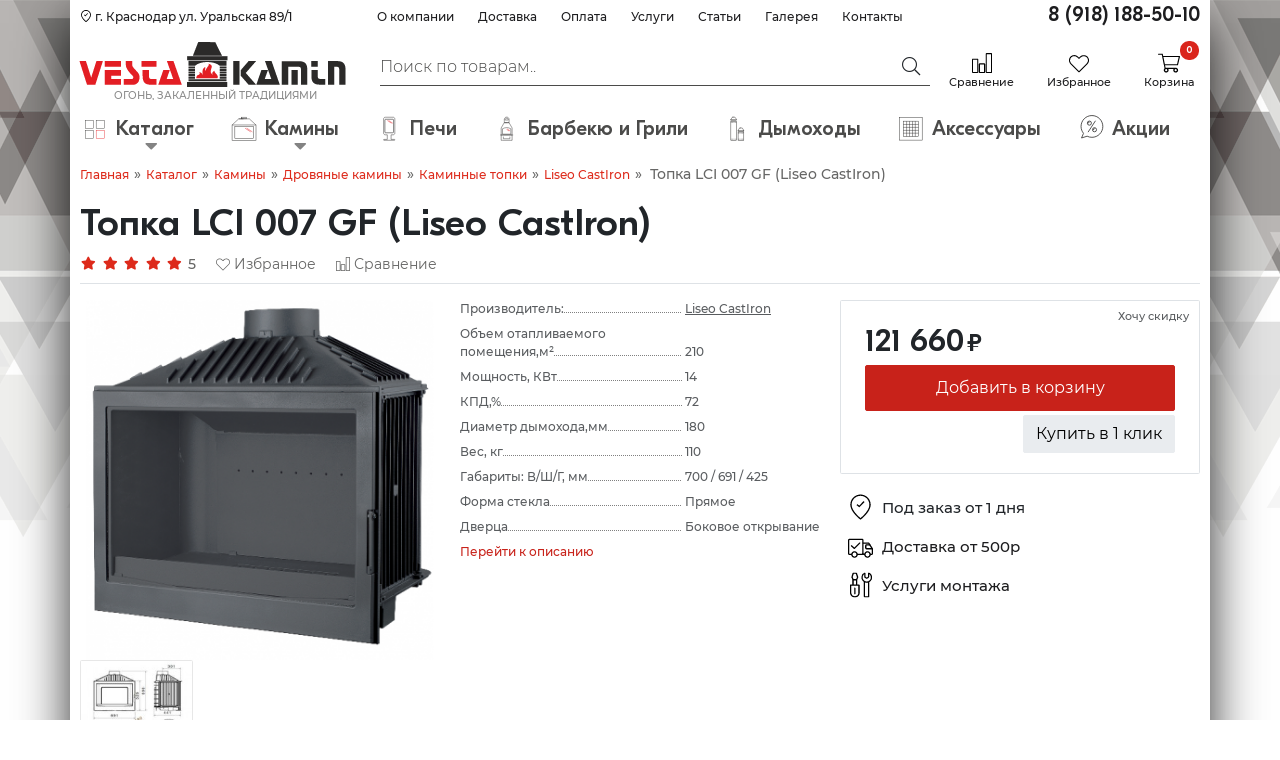

--- FILE ---
content_type: text/html; charset=utf-8
request_url: https://www.vestakamin.ru/katalog/kaminy/drova/kaminnye-topki/liseo/topka-lci-007-gf-liseo-cast-iron.html
body_size: 37953
content:
<!DOCTYPE html>
<html lang="ru">
<head>
	<meta charset="UTF-8"/>
	<meta name="format-detection" content="telephone=no"/>
	<meta name="viewport" content="width=device-width"/>
	<title>Топка LCI 007 GF (Liseo CastIron) — купить в Краснодаре и Краснодарском крае | Каминные топки от компании «Vestakamin»</title>
	<base href="https://www.vestakamin.ru/"/>
		<meta name="description" content="Топка LCI 007 GF (Liseo CastIron) в интернет-магазине “Vestakamin”. Каминные топки по выгодным ценам. Liseo CastIron— качество проверенное временем. Регулярные акции и скидки. Проектирование. Монтаж. Гарантия. Звоните! 8(918) 188-50-10"/>
			<meta name="keywords" content="topka lci 007 gf liseo castiron, lci 007 gf, liseo castiron, kaminnye topki, chugunnye topki"/>
			<link href="https://www.vestakamin.ru/image/data/camin-ico.jpg" rel="icon"/>
			<link href="https://www.vestakamin.ru/katalog/kaminy/drova/kaminnye-topki/liseo/topka-lci-007-gf-liseo-cast-iron.html" rel="canonical"/>
			<link rel="preload" href="css/style.min.css?v=1769304384" as="style">
	<link rel="stylesheet" type="text/css" href="css/style.min.css?v=1769304384">
		<link rel="preload" href="js/libs.min.js?v=1769304384" as="script">
	<script src="js/libs.min.js?v=1769304384"></script>
	<script>

</script>
<!--[if IE 7]>
<link rel="stylesheet" type="text/css" href="catalog/view/theme/default/stylesheet/ie7.css" />
<![endif]-->
<!--[if lt IE 7]>
<link rel="stylesheet" type="text/css" href="catalog/view/theme/default/stylesheet/ie6.css" />
<script type="text/javascript" src="catalog/view/javascript/DD_belatedPNG_0.0.8a-min.js"></script>
<script type="text/javascript">
DD_belatedPNG.fix('#logo img');
</script>
<![endif]-->

				<meta property="og:title" content="Топка LCI 007 GF (Liseo CastIron) — купить в Краснодаре и Краснодарском крае | Каминные топки от компании «Vestakamin»" >
                <meta property="og:description" content="Топка LCI 007 GF (Liseo CastIron) в интернет-магазине “Vestakamin”. Каминные топки по выгодным ценам. Liseo CastIron— качество проверенное временем. Регулярные акции и скидки. Проектирование. Монтаж. Гарантия. Звоните! 8(918) 188-50-10" >
				                <meta property="og:url" content="https://www.vestakamin.ru/katalog/kaminy/drova/kaminnye-topki/liseo/topka-lci-007-gf-liseo-cast-iron.html" >
                								<meta property="og:site_name" content="Интернет-магазин Vestakamin" >
				                <meta property="og:image" content="https://www.vestakamin.ru/image/cache/data/LISEO/topka_l7_liseo_vestakamin.ru-600x315.png" >
                                <meta property="twitter:image" content="https://www.vestakamin.ru/image/cache/data/LISEO/topka_l7_liseo_vestakamin.ru-600x315.png" >
                                <meta property="twitter:card" content="summary_large_image" >
                                <meta property="og:image" content="https://www.vestakamin.ru/image/cache/data/LISEO/topka_l7_chertez_liseo_vestakamin.ru-600x315.jpg" >
                                <meta property="product:price:amount" content="121.00" >
                                <meta property="product:price:currency" content="RUB" >
                                <meta property="og:type" content="product" >
                                
	<style>
		@font-face {
			font-display: swap;
			font-family: "DaysRegular";
			src: local("DaysRegular"), url('/catalog/view/theme/default/fonts/DaysRegular.ttf');
		}

		@font-face {
			font-family: 'als_rublregular';
			src: url('/catalog/view/theme/default/fonts/rouble-webfont.eot');
			src: url('/catalog/view/theme/default/fonts/rouble-webfont.eot?#iefix') format('embedded-opentype'), url('/catalog/view/theme/default/fonts/rouble-webfont.woff') format('woff'), url('/catalog/view/theme/default/fonts/rouble-webfont.ttf') format('truetype'), url('/catalog/view/theme/default/fonts/rouble-webfont.svg#als_rublregular') format('svg');
			font-weight: normal;
			font-style: normal;
			font-display: swap;
		}
	</style>

	<!-- AutoSearch -->
		<link rel="stylesheet" type="text/css" href="catalog/view/javascript/jquery/jquery.mCustomScrollbar.min.css" />
	<!--<script src="catalog/view/javascript/jquery/jquery.mCustomScrollbar.min.js"></script>-->
	<link rel="stylesheet" type="text/css" href="catalog/view/javascript/jquery/autosearch.css" />
	<script src="catalog/view/javascript/jquery/autosearch.js"></script>
	<input type="hidden" value="2" id="asrsym" />
		<!-- AutoSearch END-->

	<style>
		.open > .dropdown-menu {
			display: block;
			font-family: "DaysRegular";
		}
		.dropdown-menu {
			position: fixed;
			left: 0px;
			top: 45px;
			width: 100%;
			z-index: 1000;
			display: none;
			padding: 5px 20px;
			margin: 2px 0 0;
			list-style: none;
			font-size: 14px;
			background-color: #fff;
		}
		.dropdown-menu .phone {
			text-align: center;
			width: 100%;
			display: inline-block;
			padding: 20px 0px 15px 0px;
		}
		.dropdown-menu .phone {
			color: #DD2A1B;
		}
		.dropdown-menu .btn {
			padding: 6px;
		}
		.dropdown-menu #btn-call {
			display: block;
		}
	</style>
	<script>
		// В одном общем JS-файле, например common.js
		window.productSliderBreakpoints = {
			240: {
				slidesPerView: 1.5,
				spaceBetween: 5,
			},
			360: {
				slidesPerView: 2.5,
				spaceBetween: 10,
			},
			576: {
				slidesPerView: 3.5,
				spaceBetween: 10,
			},
			640: {
				slidesPerView: 3.5,
				spaceBetween: 10,
			},
			768: {
				slidesPerView: 3.5,
				spaceBetween: 10,
			},
			992: {
				slidesPerView: 4.5,
				spaceBetween: 10
			},
			1400: {
				slidesPerView: 6.5,
				spaceBetween: 15
			}
		};
	</script>
	<!-- icons.svg -->
	<svg xmlns="http://www.w3.org/2000/svg" style="display:none">
		<symbol id="icon-compare" viewBox="0 0 48 48">
			<svg xmlns="http://www.w3.org/2000/svg" viewBox="0 0 48 48" xml:space="preserve"><path d="M13.3 48H1.8c-1 0-1.8-.8-1.8-1.8V15.5c0-1 .8-1.8 1.8-1.8h11.5c1 0 1.8.8 1.8 1.8v30.7c0 1-.8 1.8-1.8 1.8M2.6 45.4h9.9V16.3H2.6zM29.7 48H18.2c-1 0-1.8-.8-1.8-1.8V26.6c0-1 .8-1.8 1.8-1.8h11.5c1 0 1.8.8 1.8 1.8v19.6c0 1-.8 1.8-1.8 1.8M19 45.4h9.9v-18H19zM46.3 48H34.8c-1 0-1.8-.8-1.8-1.8V1.9c0-1 .8-1.8 1.8-1.8h11.5c1 0 1.8.8 1.8 1.8v44.3c0 1-.8 1.8-1.8 1.8m-10.7-2.6h9.9V2.7h-9.9z"/></svg>
		</symbol>

		<symbol id="icon-cart" viewBox="0 0 48 48">
			<svg xmlns="http://www.w3.org/2000/svg" viewBox="0 0 48 48"><path d="m43.75 28.12 4.22-17.9c.08-.28.02-.76-.24-1.1-.16-.21-.46-.46-.99-.46H11.33l-.82-4.06c-.12-.59-.64-1.02-1.24-1.02H1.26C.57 3.58 0 4.14 0 4.84s.57 1.27 1.26 1.27h6.97l6.05 29.6c-1.11 1.03-1.72 2.41-1.72 3.9 0 2.93 2.38 5.31 5.31 5.31a5.313 5.313 0 0 0 4.52-8.1h11.72a5.313 5.313 0 0 0 4.52 8.1c2.93 0 5.31-2.38 5.31-5.31s-2.39-5.32-5.32-5.32h-22.1l-1.05-5.19h27.07c.59-.01 1.1-.42 1.23-.98Zm-2.73 11.49a2.39 2.39 0 1 1-4.78 0 2.39 2.39 0 0 1 4.78 0M14.96 26.56l-3.12-15.38h33.29L41.5 26.56zm5.31 13.05a2.39 2.39 0 1 1-4.78 0 2.39 2.39 0 0 1 4.78 0"/></svg>
		</symbol>

		<symbol id="icon-heart" viewBox="0 0 48 48">
			<svg xmlns="http://www.w3.org/2000/svg" viewBox="0 0 48 48"><path d="M23.96 46.24c-.46 0-.91-.17-1.26-.52L3.88 26.91c-5-5-5.19-13.08-.43-18.02 2.38-2.47 5.58-3.85 9.01-3.88 3.42-.04 6.65 1.29 9.08 3.71l2.42 2.42 2.15-2.15c5-5 13.08-5.19 18.02-.43 2.47 2.38 3.85 5.58 3.88 9.01s-1.29 6.65-3.71 9.08L25.22 45.73c-.35.35-.81.52-1.26.52ZM12.58 7.56h-.1c-2.74.02-5.3 1.13-7.2 3.1-3.8 3.94-3.62 10.43.4 14.45l18.27 18.27 18.54-18.54c1.94-1.94 2.99-4.51 2.96-7.25s-1.13-5.3-3.1-7.2c-3.94-3.8-10.43-3.62-14.45.4l-2.69 2.69c-.34.34-.78.52-1.26.52-.44-.03-.93-.19-1.26-.52l-2.96-2.96a10.06 10.06 0 0 0-7.16-2.97Z"/></svg>
		</symbol>

		<symbol id="icon-shipping" viewBox="0 0 48 48">
			<svg xmlns="http://www.w3.org/2000/svg" viewBox="0 0 48 48"><path d="M27.23 41.25h-9.6c-.7 0-1.27-.57-1.27-1.28s.57-1.28 1.27-1.28h9.6c.08 0 .13-.06.13-.13V12.84c0-.08-.06-.14-.13-.14H2.71c-.08 0-.14.06-.14.14v25.72c0 .08.06.13.14.13h4.11c.7 0 1.27.57 1.27 1.28s-.57 1.28-1.27 1.28H2.71c-1.48 0-2.69-1.21-2.69-2.69V12.84c0-1.48 1.2-2.69 2.69-2.69h24.52c1.48 0 2.68 1.2 2.68 2.69v25.72c0 1.48-1.2 2.69-2.68 2.69"/><path d="M12.48 46.63c-3.51 0-6.36-2.86-6.36-6.37s2.85-6.37 6.36-6.37 6.36 2.86 6.36 6.37-2.85 6.37-6.36 6.37m0-10.17c-2.1 0-3.81 1.71-3.81 3.81s1.71 3.81 3.81 3.81 3.81-1.71 3.81-3.81-1.71-3.81-3.81-3.81m24.95 10.17c-3.51 0-6.37-2.86-6.37-6.37s2.86-6.37 6.37-6.37 6.37 2.86 6.37 6.37-2.86 6.37-6.37 6.37m0-10.17c-2.1 0-3.81 1.71-3.81 3.81s1.71 3.81 3.81 3.81 3.81-1.71 3.81-3.81-1.71-3.81-3.81-3.81"/><path d="M45.31 41.26h-2.29c-.7 0-1.28-.57-1.28-1.28s.57-1.28 1.28-1.28h2.29c.08 0 .13-.06.13-.13v-8.85l-6.48-10.06a.15.15 0 0 0-.12-.07h-9.49c-.7 0-1.28-.57-1.28-1.27s.57-1.27 1.28-1.27h9.49c.93 0 1.77.46 2.27 1.24l6.44 9.97c.28.43.43.94.43 1.46v8.85c0 1.48-1.21 2.69-2.69 2.69Zm-13.22-.01h-2.03c-1.48 0-2.68-1.21-2.68-2.69 0-.7.57-1.28 1.28-1.28s1.28.57 1.28 1.28c0 .08.06.13.13.13h2.03c.7 0 1.28.57 1.28 1.28s-.57 1.28-1.28 1.28Z"/><path d="M46.06 30.57H35.55c-1.48 0-2.69-1.21-2.69-2.69v-4.56c0-1.48 1.21-2.69 2.69-2.69h6.39c.7 0 1.28.57 1.28 1.27s-.57 1.27-1.28 1.27h-6.39c-.08 0-.13.06-.13.14v4.56c0 .08.06.13.13.13h10.51c.7 0 1.28.57 1.28 1.28s-.57 1.28-1.28 1.28Zm-33.88-.7c-.3 0-.61-.11-.85-.32l-5.49-4.89a1.27 1.27 0 0 1-.1-1.8 1.27 1.27 0 0 1 1.8-.1l4.59 4.09 9.43-9.43c.5-.5 1.31-.5 1.8 0 .5.5.5 1.31 0 1.8L13.08 29.5c-.25.25-.57.37-.9.37"/></svg>
		</symbol>

		<symbol id="icon-montag" viewBox="0 0 48 48">
			<svg xmlns="http://www.w3.org/2000/svg" viewBox="0 0 48 48"><path d="M20.68 22.87h-2.79v-8.41c0-.14-.02-.27-.05-.39l1.82-4.61c.13-.37.13-.77 0-1.14l-2.34-7.1C17.08.49 16.4 0 15.64 0h-5.13c-.77 0-1.45.49-1.69 1.23L6.54 8.32c-.13.39-.11.82.04 1.2l1.8 4.5c-.04.14-.06.29-.06.44v8.41H5.53c-.98 0-1.77.8-1.77 1.77v14.44c.29 3.31 2.57 8.91 9.32 8.91 7.31 0 9.33-5.9 9.37-9.04V24.63c0-.98-.8-1.77-1.77-1.77Zm-9.6-20.32h4l2.08 6.3-1.52 3.84H10.6L9.06 8.84l2.02-6.28Zm-.2 12.68h4.46v7.64h-4.46zm9.02 23.71c-.02.67-.34 6.51-6.83 6.51-6.03 0-6.71-5.91-6.77-6.51V25.42h13.59v13.52Z"/><path d="M13.11 42.01c-.7 0-1.26-.57-1.26-1.26V30.11c0-.7.57-1.26 1.26-1.26s1.26.57 1.26 1.26v10.64c0 .7-.57 1.26-1.26 1.26M46.33 9.39c0-3.91-2.17-7.44-5.66-9.21-.52-.27-1.13-.24-1.63.07-.51.31-.81.85-.82 1.45l-.02 6.59-2.25 1.36-2.29-1.42V1.78c0-.6-.31-1.15-.83-1.45a1.7 1.7 0 0 0-1.69-.04 10.35 10.35 0 0 0-5.46 8.83c-.1 3.66 1.84 6.99 4.76 8.91v28.28c0 .94.76 1.7 1.7 1.7h7.14c.94 0 1.7-.76 1.7-1.7V18.44c.8-.44 1.55-.99 2.22-1.64a10.23 10.23 0 0 0 3.13-7.4Zm-7.76 36.2h-5.72V19.2c.91.3 1.86.48 2.86.51h.3c.88 0 1.73-.12 2.56-.33zm-2.79-28.28c-4.28-.12-7.8-3.84-7.69-8.13a7.93 7.93 0 0 1 3.16-6.12v5.57c0 .59.31 1.13.81 1.44l2.99 1.85c.55.34 1.23.34 1.78.01l2.96-1.79c.5-.31.82-.86.82-1.45V2.96a7.85 7.85 0 0 1 3.31 6.43c0 2.16-.85 4.17-2.4 5.68a7.93 7.93 0 0 1-5.75 2.24Z"/></svg>
		</symbol>

		<symbol id="icon-search" viewBox="0 0 48 48">
			<svg xmlns="http://www.w3.org/2000/svg" viewBox="0 0 48 48" xml:space="preserve"><path d="M47.5 43 34.2 29.1c2.2-3 3.5-6.6 3.6-10.4.1-4.9-1.7-9.5-5.1-13S24.8.1 19.9 0s-9.5 1.7-13 5.1C3.4 8.4 1.3 13 1.2 17.8c-.1 4.9 1.7 9.5 5.1 13 3.6 3.7 8.4 5.6 13.2 5.6 3.5 0 7.1-1 10.1-3.1l13.3 14c.3.3.8.6 1.2.6.5 0 .9-.2 1.2-.5l2-1.9c.8-.6.8-1.8.2-2.5M8.1 29.1c-2.9-3-4.4-7-4.3-11.2s1.8-8.1 4.9-11c2.9-2.8 6.8-4.3 10.8-4.3h.4c4.2.1 8.1 1.8 11 4.9 6 6.3 5.8 16.2-.5 22.2-6.3 5.9-16.3 5.7-22.3-.6"/></svg>
		</symbol>

		<symbol id="icon-phone" viewBox="0 0 48 48">
			<svg data-name="Слой_2" xmlns="http://www.w3.org/2000/svg" viewBox="0 0 48 48"><path d="M42.25 48c-5.23 0-18.19-1.32-30.03-13.02C.25 23.16.02 7.26.1 4.19c.02-.86.63-1.59 1.48-1.78L12.51.05c.87-.19 1.76.27 2.11 1.08l4.99 11.44c.35.8.1 1.72-.58 2.24l-5.71 4.34c.16.34.32.71.5 1.12.83 1.94 2.08 4.87 5.66 8.16 3.6 3.32 6.7 4.95 8.74 6.03.29.15.55.29.79.42l4.35-6.02c.51-.71 1.43-.97 2.24-.63l11.15 4.62c.8.33 1.28 1.2 1.13 2.06l-2.03 11.48a1.87 1.87 0 0 1-1.7 1.54c-.41.03-1.05.07-1.89.07ZM2.64 4.79c-.01 3.87.73 17.86 11.37 28.38 12.28 12.13 25.7 12.44 29.41 12.26l1.84-10.42-10.15-4.21-4.39 6.07c-.57.79-1.63 1.01-2.47.52-.34-.2-.75-.41-1.23-.67-2.03-1.07-5.43-2.87-9.28-6.41-3.98-3.67-5.36-6.9-6.28-9.03-.24-.56-.45-1.05-.64-1.39-.47-.81-.26-1.85.49-2.42l5.74-4.37-4.54-10.45zM29.55 35.2"/></svg>
		</symbol>
		<symbol id="icon-logo-footer" viewBox="0 0 300 50.8">
			<defs>
				<style>
					.st0 {
						fill: #2b2a29;
					}

					.st1 {
						fill: #fff;
					}
				</style>
			</defs>
			<polygon class="st0" points="158.2 27.6 165.7 27.6 165.7 29.9 158.2 29.9 158.2 27.6"/>
			<polygon class="st0" points="158.2 30.5 165.7 30.5 165.7 32.8 158.2 32.8 158.2 30.5"/>
			<polygon class="st0" points="158.2 33.4 165.7 33.4 165.7 35.6 158.2 35.6 158.2 33.4"/>
			<polygon class="st0" points="158.2 36.3 165.7 36.3 165.7 38.6 158.2 38.6 158.2 36.3"/>
			<polygon class="st0" points="158.2 39.2 165.7 39.2 165.7 41.4 158.2 41.4 158.2 39.2"/>
			<polygon class="st0" points="153.3 .2 153.3 .2 134 0 134 0 127.9 15.7 160.9 15.7 153.3 .2"/>
			<path class="st1" d="M155.6,41.4h-23.8v-.1c-.2-1.1.3-2.1.6-2.8.1-.2.2-.4.2-.5v-.1h.1c1.6-.3,2.7-1,3-1.9.2-.6-.1-1.2-.7-1.7l-.2-.2h.3c1.7.2,3,1.1,4,2.8-.4-2-.4-3.6-.1-5,.4-1.7,1.3-2.9,2.9-3.7l.2-.1v.2c-.4,2.5-.3,3.9.3,4.1.1-1.4,1.1-2.8,2-4.1.8-1.2,1.6-2.3,1.5-3.1-.1-.3-.2-.6-.6-.8l-.4-.3.5.1c2.8.6,4.2,1.9,4.2,3.8h0c-1.7,4.8-2.1,6.8.9,8.6-.4-.6-.6-1.2-.5-1.8.2-.9,1-1.8,2.4-2.6l.1-.1v.2c-.1,1.2.8,2.1,1.7,3.1.8.9,1.6,1.7,1.9,2.9h0c0,1.4-.2,2.3-.5,3.1h0Z"/>
			<rect class="st0" x="121.4" y="16.2" width="45.5" height="4.5"/>
			<polygon class="st0" points="122.9 27.6 130.4 27.6 130.4 29.9 122.9 29.9 122.9 27.6"/>
			<polygon class="st0" points="122.9 30.5 130.4 30.5 130.4 32.8 122.9 32.8 122.9 30.5"/>
			<polygon class="st0" points="122.9 33.4 130.4 33.4 130.4 35.6 122.9 35.6 122.9 33.4"/>
			<polygon class="st0" points="122.9 36.3 130.4 36.3 130.4 38.6 122.9 38.6 122.9 36.3"/>
			<polygon class="st0" points="122.9 39.2 130.4 39.2 130.4 41.4 122.9 41.4 122.9 39.2"/>
			<polygon class="st0" points="165 42.1 158.2 42.1 122.9 42.1 122.9 44.4 158.2 44.4 165 44.4 165.7 44.4 165.7 42.1 165 42.1"/>
			<path class="st1" d="M115.6,48.3h-26.7l5.8-16.7h7.5l-3.5,10.1h7.1l-7.1-20.3h7.6l9.3,26.9ZM87,48.3h-6.5c-3.4,0-5.9-.9-7.3-2.6-1.3-1.5-1.9-4.1-1.9-7.6v-6.5h7.3v6.5c0,1.5.2,2.4.7,2.9s1.5.7,2.9.7h4.8v6.6ZM60.6,48.3h-10.7v-6.6h9.3c.4,0,.7-.2,1-.5.3-.4.4-.9.4-1.5,0-.5-.3-1-.8-1.6-1-1-2-2.1-3-3.1-1.2-1.2-2.2-2.6-2.9-3.9-1.1-1.9-1.7-3.7-1.7-5.3v-4.4h7.3v4.3c0,.9.5,2.1,1.6,3.3.9,1,1.9,2.1,2.9,3.2.4.4,1,1.1,1.9,2.1,1.3,1.6,2,3.4,2,5.4,0,2.8-.8,5.1-2.3,6.6-1.3,1.4-3,2-5,2ZM47.1,48.3h-18.5v-16.7h18.5v6.6h-11.2v3.5h11.2v6.6ZM18.1,48.3h-9.5L0,21.4h7.5l5.8,18.4,5.8-18.4h7.5v.1l-8.5,26.8ZM87,28.1h-17v-6.6h17v6.6ZM47.1,28.1h-18.5v-6.6h18.5v6.6Z"/>
			<polygon class="st0" points="181.9 31.7 181.9 38.1 190.7 48.3 199.2 48.3 187.6 34.9 199.2 21.6 190.8 21.6 181.9 31.7"/>
			<polygon class="st0" points="226 48.3 216.6 21.6 209.2 21.6 216.3 41.8 209 41.8 212.5 31.7 205.2 31.7 199.5 48.3 226 48.3"/>
			<path class="st0" d="M239,48.3h7.1v-16.6h-7.1v16.6ZM228.2,21.6v26.7h7.1v-20.3h10.8c1.5,0,2.5.2,3,.7s.7,1.5.7,3v16.5h7.1v-16.5c0-3.5-.6-6-1.9-7.5-1.4-1.7-3.8-2.6-7.3-2.6,0,0-19.5,0-19.5,0Z"/>
			<polygon class="st0" points="173.3 21.5 180.4 21.5 180.4 48.3 173.3 48.3 173.3 21.5"/>
			<rect class="st0" x="121.4" y="45.1" width="45.5" height="5.7"/>
			<path class="st0" d="M280.1,21.6v26.7h7.1v-20.3h2c1.5,0,2.5.2,3,.7s.7,1.5.7,3v16.5h7.1v-16.5c0-3.5-.6-6-1.9-7.5-1.4-1.7-3.8-2.6-7.3-2.6,0,0-10.7,0-10.7,0Z"/>
			<path class="st0" d="M261.5,31.7v6.4c0,3.5.6,6,1.9,7.5,1.4,1.7,3.8,2.6,7.3,2.6h6.5v-6.4h-4.8c-1.5,0-2.5-.2-3-.7s-.7-1.5-.7-3v-6.4s-7.2,0-7.2,0ZM268.6,28v-6.4h-7.2v6.4h7.2Z"/>
			<path class="st0" d="M122.9,21.2v5.8h7.4c6.1-5.8,21.6-5.8,28.2,0h7.3v-5.8h-42.9Z"/>
		</symbol>
		<symbol id="icon-logo" viewBox="0 0 300 65.4">>
			<defs><style>.st0{fill:#2b2a29}.st2{fill:#e31e24}</style></defs><path class="st0" d="M158.2 27.6h7.5v2.3h-7.5zm0 2.9h7.5v2.3h-7.5zm0 2.8h7.5v2.3h-7.5zm0 2.9h7.5v2.3h-7.5zm0 2.9h7.5v2.3h-7.5zM134 0l19.1.2 7.6 15.3h-32.8z"/><path class="st0" d="M160.8 15.6h-32.9v-.1l6-15.5 19.2.1zm-32.8-.1h32.6L153.1.2 134 .1z"/><path class="st2" d="M155.9 38.6c-.3-1.1-1.1-2-1.9-2.9-.9-1-1.8-1.9-1.7-3.2v-.1h-.1c-1.4.8-2.3 1.7-2.4 2.6-.1.6.1 1.3.6 1.9-1.5-.9-2.3-1.9-2.4-3.2s.3-3 1.3-5.6c0-1.8-1.4-3.1-4.1-3.7l-.2-.1.2.1c.3.2.5.5.6.8.2.8-.6 1.9-1.5 3.1-.9 1.3-1.9 2.7-2 4.1-.7-.2-.8-1.6-.4-4.2v-.1h-.1c-1.5.8-2.5 2-2.9 3.7-.3 1.4-.3 3.1.1 5.2-1-1.9-2.4-2.9-4.1-3.1h-.1l.1.1c.6.5.8 1.1.7 1.7-.2.9-1.4 1.7-3 2 0 .1-.1.3-.2.5-.3.6-.8 1.6-.6 2.7h23.8c.2-.4.4-1.3.3-2.3"/><path class="st0" d="M121.4 16.2h45.3v4.3h-45.3z"/><path class="st0" d="M166.8 20.6h-45.4v-4.4h45.4zm-45.4-.1h45.3v-4.2h-45.3zm1.4 7.1h7.5v2.3h-7.5zm0 2.9h7.5v2.3h-7.5zm0 2.8h7.5v2.3h-7.5zm0 2.9h7.5v2.3h-7.5zm0 2.9h7.5v2.3h-7.5zm42.1 3h-42.1v2.2h42.9v-2.2z"/><path class="st2" d="M19.1 21.5h7.3l-8.5 26.7H8.5L0 21.5h7.3l5.9 18.6zm27.8 0H28.6v6.4h18.3zM28.6 48.2h18.3v-6.4H35.7v-3.7h11.2v-6.4H28.6zm23.7-26.7v4.3c0 1.6.6 3.3 1.7 5.2.8 1.3 1.7 2.6 2.9 3.9 1 1 2 2.1 3 3.1.5.6.8 1.2.8 1.7 0 .6-.1 1.2-.5 1.5s-.7.6-1.1.6h-9.2v6.4h10.6c2 0 3.7-.7 5-2 1.5-1.5 2.2-3.7 2.2-6.5 0-2-.6-3.8-1.9-5.3-.9-1-1.6-1.6-1.9-2.1-1-1.1-2-2.1-2.9-3.2-1.1-1.3-1.6-2.4-1.6-3.4v-4.2zm18.9 10.2v6.4c0 3.5.6 6 1.9 7.5 1.4 1.7 3.8 2.6 7.3 2.6h6.5v-6.4h-4.8c-1.5 0-2.5-.2-3-.7s-.7-1.5-.7-3v-6.4zm15.6-3.8v-6.4H70v6.4zm28.6 20.3L106 21.5h-7.4l7.1 20.3h-7.4l3.5-10.1h-7.3l-5.7 16.6h26.6z"/><path class="st0" d="M181.9 31.7v6.4l8.8 10.1h8.5l-11.7-13.3 11.7-13.4h-8.5zm44 16.5-9.3-26.7h-7.4l7.1 20.3h-7.4l3.6-10.1h-7.4l-5.7 16.5zm13.1 0h7.1V31.7H239zm-10.8-26.7v26.7h7.1V27.9h10.8c1.5 0 2.5.2 3 .7s.7 1.5.7 3v16.6h7.1V31.7c0-3.5-.6-6-1.9-7.5-1.4-1.7-3.8-2.6-7.3-2.6h-19.5zm-54.9-.1h7.1v26.9h-7.1zm-52 23.7h45.4v5.6h-45.4zm158.8-23.6v26.7h7.1V27.9h2c1.5 0 2.5.2 3 .7s.7 1.5.7 3v16.6h7.1V31.6c0-3.5-.6-6-1.9-7.5-1.4-1.7-3.8-2.6-7.3-2.6zm-18.6 10.1V38c0 3.5.6 6 1.9 7.5 1.4 1.7 3.8 2.6 7.3 2.6h6.5v-6.4h-4.8c-1.5 0-2.5-.2-3-.7s-.7-1.5-.7-3v-6.4zm7.1-3.7v-6.4h-7.2v6.4zm-145.8-1h7.4c6.1-5.8 21.6-5.8 28.2 0h7.3v-5.8h-42.9z"/><text transform="translate(39.1 63.78)" style="fill:#898989;font-family:Montserrat-Regular,Montserrat;font-size:11.5px"><tspan x="0" y="0">ОГОНЬ, ЗАКАЛЕННЫЙ ТРАДИЦИЯМИ</tspan></text>
		</symbol>
		<symbol id="icon-location" viewBox="0 0 48 48">
			<path d="M24 48a2.1 2.1 0 0 1-1.32-.46c-3.06-2.43-18.33-15.18-18.33-27.9C4.36 8.81 13.17 0 24 0s19.64 8.81 19.64 19.64c0 12.72-15.27 25.47-18.33 27.9a2.1 2.1 0 0 1-1.32.46Zm0-44.75c-9.04 0-16.4 7.35-16.4 16.39 0 10.21 12.19 21.25 16.08 24.52.18.16.45.16.64 0 3.89-3.27 16.08-14.31 16.08-24.52 0-9.04-7.35-16.39-16.39-16.39Z"/><path d="m21.54 24.9-4.9-3.83a.496.496 0 0 1-.09-.7l1.39-1.77c.17-.22.48-.26.7-.09l2.6 2.03c.2.16.49.14.67-.05l7.33-7.56c.19-.2.51-.2.71-.01l1.61 1.57c.2.19.2.51.01.71l-9.36 9.65c-.18.18-.47.2-.67.05"/>
		</symbol>
		<symbol id="icon-location-255" viewBox="0 0 48 48">
			<path d="M24 48c-.39 0-.78-.13-1.1-.39C19.82 45.16 4.43 32.3 4.43 19.57 4.42 8.78 13.2 0 24 0s19.58 8.78 19.58 19.58c0 12.72-15.39 25.59-18.47 28.04-.33.26-.72.39-1.11.39Zm0-45.48c-9.4 0-17.05 7.65-17.05 17.05 0 10.75 13.04 22.35 16.73 25.42.19.15.45.15.64 0 3.69-3.07 16.73-14.67 16.73-25.42 0-9.4-7.65-17.05-17.05-17.05"/><path d="m21.48 24.43-4.73-3.69a.496.496 0 0 1-.09-.7l.95-1.22c.17-.22.48-.26.7-.09l2.92 2.28c.2.16.49.14.67-.05l7.69-7.93c.19-.2.51-.2.71-.01l1.11 1.08c.2.19.2.51.01.71l-9.29 9.57c-.18.18-.46.2-.67.05z"/>
		</symbol>
	</svg>

</head>
<body>

<div id="notification"></div><!--/#notificaton-->
<div id="popup" class="col-md-9 col-sm-9 col-9"></div>
<div id="popup-overlay"></div>
<div id="container" class="container-xl">
	<div class="wrapper">
		<!-- header -->
		<header id="header" class="mb-1 mb-lg-0">
			<div class="row">
				<div class="col-lg-3 d-lg-block d-none address"><a href="/contact-us/" class="nav-link py-2" rel="nofollow">
						<svg class="icon mb-1" viewBox="0 0 48 48" width="12px" height="12px"><use href="#icon-location"/></svg>
						г. Краснодар ул. Уральская 89/1</a></div>
				<div class="col-lg-6 col-md-8 d-md-block d-none">
					<ul class="nav info-menu nav-fill justify-content-end pt-1"><!-- Info menu -->
						<li class="nav-item"><a href="/main.html" class="nav-link p-1" rel="nofollow" >О компании</a></li>
						<li class="nav-item"><a href="/dostavka.html" class="nav-link p-1" rel="nofollow" >Доставка</a></li>
						<li class="nav-item"><a href="/oplata.html" class="nav-link p-1" rel="nofollow" >Оплата</a></li>
						<li class="nav-item"><a href="/services/" class="nav-link p-1" rel="nofollow" >Услуги</a></li>
						<li class="nav-item"><a href="/articles/" class="nav-link p-1" rel="nofollow" >Статьи</a></li>
						<li class="nav-item"><a href="/galereya/" class="nav-link p-1" rel="nofollow" >Галерея</a></li>
						<li class="nav-item"><a href="/contact-us/" class="nav-link p-1" rel="nofollow" >Контакты</a></li>
					</ul>
				</div>
				<div class="col-lg-3 col-md-4 d-md-block d-none text-end"><a href="tel:+79181885010" class="phone" rel="nofollow">8 (918) 188-50-10</a></div>
			</div>

			<div class="row">
				<!-- mobile menu button -->
				<div class=" hamburger hamburger--slider d-md-none col-2 col-sm-1 pt-4 noprint">
					<a href="#mobile-menu">
					  <span class="hamburger-box">
						<span class="hamburger-inner"></span>
					  </span>
					</a>
				</div>
				<!-- logo -->
								<div id="logo" class="col-5 col-sm-5 col-md-4 col-lg-3 px-0 pt-0 pt-sm-1 text-center">
										<a href="https://www.vestakamin.ru/" class="d-block w-100 h-100">
						<svg class="icon p-2 pt-1" style="max-height:70px; max-width: 100%"><use href="#icon-logo"/></svg>
					</a>
									</div>
				
				<!-- search input -->
				<div id="search" class="col-sm-4 col-md-4 col-lg-6 d-md-block d-none search-div">
										<input type="text" class="form-control me-sm-2"  name="filter_name" value="" placeholder="Поиск по товарам.." autocomplete="false"/>
										<div class="button-search" onclick="search(this)"><i class="fal fa-search"></i></div>
				</div>

				<!-- header icons -->
				<div class="header-icons col-5 col-sm-6 col-md-4 col-lg-3 pt-3  pt-sm-1 ps-3 ps-sm-0 ps-md-4 pe-3 pe-sm-1 pe-md-3">

					<div class="d-flex justify-content-between pt-1 pt-sm-2">
						<div class="button-phone-menu text-center d-md-none noprint">
							<a href="tel:+79181885010" class=" text-nowrap" rel="nofollow">
								<svg class="icon" width="20px" height="20px"><use href="#icon-phone"/></svg>
								<p class="d-none d-sm-block">Телефон</p>
							</a>
						</div>

						<!-- search icon -->
						<div class="button-search-menu text-center d-md-none noprint">
							<a href="#" data-toggle="tooltip" data-placement="bottom" title="Поиск" rel="nofollow">
								<svg class="icon" width="20px" height="20px"><use href="#icon-search"/></svg>
								<p class="d-none d-sm-block">Поиск</p>
							</a>
						</div>
						<!-- compare icon -->
						<div class="compare  text-center d-none d-sm-block">
							<a href="https://www.vestakamin.ru/compare-products/" rel="nofollow">
								<svg class="icon" width="20px" height="20px"><use href="#icon-compare"/></svg>
								<p>Сравнение</p>
							</a>
						</div>
						<!-- wishlist icon -->
						<div class="wishlist  text-center d-none d-sm-block">
							<a href="https://www.vestakamin.ru/wishlist/" rel="nofollow">
								<svg class="icon" width="20px" height="20px"><use href="#icon-heart"/></svg>
								<p class="">Избранное</p>
							</a>
						</div>
						<!-- cart icon -->
						<div id="cart" class=" text-center">
							
  <a href="https://www.vestakamin.ru/shopping-cart/" class="cart-icon" rel="nofollow">
    <svg class="icon" width="22px" height="22px"><use href="#icon-cart"/></svg>
    <p class="d-none d-sm-block">Корзина</p>
  </a>
  <span id="cart-items" class="cart-count rounded-circle">0</span>

  <div class="content">
        <div class="empty">Ваша корзина пуста!</div>
      </div>
						</div>
					</div>
				</div><!-- end header icons -->

			</div>


			<div class="adaptiv_header_search_line">
				<div id="search" class="show_search search-div">
					<div class="button-search"><i class="fal fa-search"></i></div>
										<input type="text" name="filter_name" value="" placeholder="поиск" autocomplete="false" />
									</div>
			</div>
<!--//////////////////////////////adaptiv_menu-->

			<nav id="mobile-menu" >
								<ul>
										<li>
												
						
												<ul>
														<li>
								<a href="https://www.vestakamin.ru/katalog/kaminy/">
									Камины								</a>
																<ul>
									<li>
										<p> Камины</p></li>
									<!--///////////////////////-->
																		<li>
										<a href="https://www.vestakamin.ru/katalog/kaminy/drova/">
											Дровяные камины										</a>
									</li>
																		<li>
										<a href="https://www.vestakamin.ru/katalog/kaminy/elektrokaminy/">
											Электрокамины										</a>
									</li>
																		<li>
										<a href="https://www.vestakamin.ru/katalog/kaminy/biokaminy/">
											Биокамины										</a>
									</li>
																		<!--///////////////////////-->
								</ul>
								
							</li>
														<li>
								<a href="https://www.vestakamin.ru/katalog/pechi/">
									Печи								</a>
																<ul>
									<li>
										<p> Печи</p></li>
									<!--///////////////////////-->
																		<li>
										<a href="https://www.vestakamin.ru/katalog/pechi/defro/">
											Defro										</a>
									</li>
																		<li>
										<a href="https://www.vestakamin.ru/katalog/pechi/edilkamin-pechi/">
											Edilkamin										</a>
									</li>
																		<li>
										<a href="https://www.vestakamin.ru/katalog/pechi/la-nordica-pechi/">
											La Nordica										</a>
									</li>
																		<li>
										<a href="https://www.vestakamin.ru/katalog/pechi/lacunza/">
											Lacunza										</a>
									</li>
																		<li>
										<a href="https://www.vestakamin.ru/katalog/pechi/liseo-pechi/">
											Liseo Castiron										</a>
									</li>
																		<li>
										<a href="https://www.vestakamin.ru/katalog/pechi/panadero-pech/">
											Panadero										</a>
									</li>
																		<li>
										<a href="https://www.vestakamin.ru/katalog/pechi/romotop-pechi/">
											Romotop										</a>
									</li>
																		<li>
										<a href="https://www.vestakamin.ru/katalog/pechi/solzaima/">
											Solzaima										</a>
									</li>
																		<li>
										<a href="https://www.vestakamin.ru/katalog/pechi/thorma/">
											Thorma										</a>
									</li>
																		<li>
										<a href="https://www.vestakamin.ru/katalog/pechi/vkl-pechi/">
											ВКЛ										</a>
									</li>
																		<li>
										<a href="https://www.vestakamin.ru/katalog/pechi/litkom/">
											Литком										</a>
									</li>
																		<li>
										<a href="https://www.vestakamin.ru/katalog/pechi/pechi-metabel/">
											Мета-Бел										</a>
									</li>
																		<li>
										<a href="https://www.vestakamin.ru/katalog/pechi/ecokamin-pechi/">
											Экокамин										</a>
									</li>
																		<li>
										<a href="https://www.vestakamin.ru/katalog/pechi/invicta-pechi/">
											Invicta										</a>
									</li>
																		<li>
										<a href="https://www.vestakamin.ru/katalog/pechi/ferlux-pechi/">
											Ferlux										</a>
									</li>
																		<li>
										<a href="https://www.vestakamin.ru/katalog/pechi/kawmet-pechi/">
											Kawmet										</a>
									</li>
																		<li>
										<a href="https://www.vestakamin.ru/katalog/pechi/plamen-pechi/">
											Plamen										</a>
									</li>
																		<li>
										<a href="https://www.vestakamin.ru/katalog/pechi/keddy-pechi/">
											Keddy										</a>
									</li>
																		<li>
										<a href="https://www.vestakamin.ru/katalog/pechi/austroflamm-pechi/">
											Austroflamm										</a>
									</li>
																		<li>
										<a href="https://www.vestakamin.ru/katalog/pechi/spartherm-pechi/">
											Spartherm										</a>
									</li>
																		<li>
										<a href="https://www.vestakamin.ru/katalog/pechi/abx-pechi/">
											ABX										</a>
									</li>
																		<li>
										<a href="https://www.vestakamin.ru/katalog/pechi/kratki-pechi/">
											KRATKI										</a>
									</li>
																		<li>
										<a href="https://www.vestakamin.ru/katalog/pechi/pechi-firebird/">
											FireBird										</a>
									</li>
																		<li>
										<a href="https://www.vestakamin.ru/katalog/pechi/hergom-pechi/">
											Hergom										</a>
									</li>
																		<li>
										<a href="https://www.vestakamin.ru/katalog/pechi/pechi-ember/">
											Ember										</a>
									</li>
																		<li>
										<a href="https://www.vestakamin.ru/katalog/pechi/fireway-pechi/">
											Fireway										</a>
									</li>
																		<!--///////////////////////-->
								</ul>
								
							</li>
														<li>
								<a href="https://www.vestakamin.ru/katalog/barbekyu/">
									Барбекю и Грили								</a>
																<ul>
									<li>
										<p> Барбекю и Грили</p></li>
									<!--///////////////////////-->
																		<li>
										<a href="https://www.vestakamin.ru/katalog/barbekyu/ugolnye-grili/">
											Угольные грили										</a>
									</li>
																		<li>
										<a href="https://www.vestakamin.ru/katalog/barbekyu/pechi-barbekyu/">
											Барбекю, печи-барбекю										</a>
									</li>
																		<li>
										<a href="https://www.vestakamin.ru/katalog/barbekyu/vstavki-barbecue/">
											Вставки для барбекю										</a>
									</li>
																		<!--///////////////////////-->
								</ul>
								
							</li>
														<li>
								<a href="https://www.vestakamin.ru/katalog/oblitsovochnyi-kamen/">
									Облицовочный камень								</a>
																<ul>
									<li>
										<p> Облицовочный камень</p></li>
									<!--///////////////////////-->
																		<li>
										<a href="https://www.vestakamin.ru/katalog/oblitsovochnyi-kamen/premium-kamen/">
											Премиум камень										</a>
									</li>
																		<!--///////////////////////-->
								</ul>
								
							</li>
														<li>
								<a href="https://www.vestakamin.ru/katalog/dymokhody/">
									Дымоходы								</a>
																<ul>
									<li>
										<p> Дымоходы</p></li>
									<!--///////////////////////-->
																		<li>
										<a href="https://www.vestakamin.ru/katalog/dymokhody/dymokhody-vulkan/">
											Вулкан (Премиум)										</a>
									</li>
																		<li>
										<a href="https://www.vestakamin.ru/katalog/dymokhody/tis/">
											ТиС (Эконом, Стандарт)										</a>
									</li>
																		<li>
										<a href="https://www.vestakamin.ru/katalog/dymokhody/schiedel/">
											SCHIEDEL (Премиум)										</a>
									</li>
																		<li>
										<a href="https://www.vestakamin.ru/katalog/dymokhody/awt/">
											AWT (Премиум)										</a>
									</li>
																		<li>
										<a href="https://www.vestakamin.ru/katalog/dymokhody/kpd-100/">
											КПД 100%										</a>
									</li>
																		<li>
										<a href="https://www.vestakamin.ru/katalog/dymokhody/dymok/">
											Дымок (Эконом)										</a>
									</li>
																		<li>
										<a href="https://www.vestakamin.ru/katalog/dymokhody/masterflesh/">
											Мастерфлэш										</a>
									</li>
																		<li>
										<a href="https://www.vestakamin.ru/katalog/dymokhody/chistka-dymokhoda/">
											Чистка дымохода										</a>
									</li>
																		<li>
										<a href="https://www.vestakamin.ru/katalog/dymokhody/dymok-lyuks/">
											Дымок (Стандарт +)										</a>
									</li>
																		<!--///////////////////////-->
								</ul>
								
							</li>
														<li>
								<a href="https://www.vestakamin.ru/katalog/aksessuary-kamin/">
									Аксессуары								</a>
																<ul>
									<li>
										<p> Аксессуары</p></li>
									<!--///////////////////////-->
																		<li>
										<a href="https://www.vestakamin.ru/katalog/aksessuary-kamin/izolyacionnyj-material/">
											Изоляционнный материал										</a>
									</li>
																		<li>
										<a href="https://www.vestakamin.ru/katalog/aksessuary-kamin/kaminnye-reshetki/">
											Каминные решетки										</a>
									</li>
																		<li>
										<a href="https://www.vestakamin.ru/katalog/aksessuary-kamin/kaminnyye-nabory/">
											Каминные наборы										</a>
									</li>
																		<li>
										<a href="https://www.vestakamin.ru/katalog/aksessuary-kamin/predtopochnye-listy/">
											Предтопочные листы										</a>
									</li>
																		<li>
										<a href="https://www.vestakamin.ru/katalog/aksessuary-kamin/ukhod-za-kamin/">
											Аксессуары для каминов										</a>
									</li>
																		<!--///////////////////////-->
								</ul>
								
							</li>
													</ul>
						
											</li>
										<li>
												<a href="https://www.vestakamin.ru/katalog/kaminy/">
														<span class="menu-icon"><svg xmlns="http://www.w3.org/2000/svg" xml:space="preserve" width="100%" height="100%" version="1.1" style="shape-rendering:geometricPrecision; text-rendering:geometricPrecision; image-rendering:optimizeQuality; fill-rule:evenodd; clip-rule:evenodd" viewBox="0 0 3000 3000"  xmlns:xlink="http://www.w3.org/1999/xlink">  <defs>   <style type="text/css">    <![CDATA[     #lay_x0020_1_topka .str0 {stroke:#2B2A29;stroke-width:45;stroke-miterlimit:23}     #lay_x0020_1_topka .str1 {stroke:#E31E24;stroke-width:45;stroke-miterlimit:23}     #lay_x0020_1_topka .fil0 {fill:none}    ]]>   </style>  </defs>  <g id="lay_x0020_1_topka">   <metadata id="CorelCorpID_0Corel-Layer"/>   <rect class="fil0 str0" x="307" y="1098.37" width="2393.31" height="1532.8"/>   <polyline class="fil0 str0" points="307,1098.37 975.93,483.23 1446.52,483.23 "/>   <polyline class="fil0 str0" points="2700.32,1098.37 2031.39,483.23 975.93,483.23 "/>   <rect class="fil0 str0" x="1254.92" y="319.26" width="517.66" height="163.25"/>   <rect class="fil0 str0" x="585.17" y="1276.52" width="1836.97" height="1176.49"/>   <line class="fil0 str1" x1="1604.51" y1="1417.7" x2="2172.58" y2= "1790.81" />   <line class="fil0 str1" x1="1774.26" y1="1417.7" x2="2342.34" y2= "1790.81" />  </g> </svg></span>
														Камины						</a>
						
						
												<ul>
														<li>
								<a href="https://www.vestakamin.ru/katalog/kaminy/drova/">
																		<span class="menu-icon"><svg xmlns="http://www.w3.org/2000/svg" xml:space="preserve" width="100%" height="100%" version="1.1" style="shape-rendering:geometricPrecision; text-rendering:geometricPrecision; image-rendering:optimizeQuality; fill-rule:evenodd; clip-rule:evenodd" viewBox="0 0 3000 3000"  xmlns:xlink="http://www.w3.org/1999/xlink">  <defs>   <style type="text/css">    <![CDATA[     #lay_x0020_1_topka .str0 {stroke:#2B2A29;stroke-width:45;stroke-miterlimit:23}     #lay_x0020_1_topka .str1 {stroke:#E31E24;stroke-width:45;stroke-miterlimit:23}     #lay_x0020_1_topka .fil0 {fill:none}    ]]>   </style>  </defs>  <g id="lay_x0020_1_topka">   <metadata id="CorelCorpID_0Corel-Layer"/>   <rect class="fil0 str0" x="307" y="1098.37" width="2393.31" height="1532.8"/>   <polyline class="fil0 str0" points="307,1098.37 975.93,483.23 1446.52,483.23 "/>   <polyline class="fil0 str0" points="2700.32,1098.37 2031.39,483.23 975.93,483.23 "/>   <rect class="fil0 str0" x="1254.92" y="319.26" width="517.66" height="163.25"/>   <rect class="fil0 str0" x="585.17" y="1276.52" width="1836.97" height="1176.49"/>   <line class="fil0 str1" x1="1604.51" y1="1417.7" x2="2172.58" y2= "1790.81" />   <line class="fil0 str1" x1="1774.26" y1="1417.7" x2="2342.34" y2= "1790.81" />  </g> </svg></span>
																		Дровяные камины								</a>
							</li>
														<li>
								<a href="https://www.vestakamin.ru/katalog/kaminy/elektrokaminy/">
																		<span class="menu-icon"><svg xmlns="http://www.w3.org/2000/svg" xml:space="preserve" width="100%" height="100%" version="1.1" style="shape-rendering:geometricPrecision; text-rendering:geometricPrecision; image-rendering:optimizeQuality; fill-rule:evenodd; clip-rule:evenodd"
viewBox="0 0 3000 3000"
 xmlns:xlink="http://www.w3.org/1999/xlink">
 <defs>
  <style type="text/css">
   <![CDATA[
    #lay_x0020_1_electro .str0 {stroke:#2B2A29;stroke-width:45;stroke-miterlimit:23}
    #lay_x0020_1_electro .str1 {stroke:#E31E24;stroke-width:45;stroke-miterlimit:23}
    #lay_x0020_1_electro .fil0 {fill:none}
   ]]>
  </style>
 </defs>
 <g id="lay_x0020_1_electro">
  <metadata id="CorelCorpID_0Corel-Layer"/>
  <rect class="fil0 str0" x="344.13" y="787.55" width="2322.05" height="1487.16"/>
  <polyline class="fil0 str0" points="551.45,787.56 344.13,787.56 49.44,480.18 2960.87,480.18 "/>
  <polyline class="fil0 str0" points="2960.87,480.18 2666.18,787.56 2201.21,787.56 "/>
  <rect class="fil0 str0" x="614.02" y="960.41" width="1782.27" height="1141.46"/>
  <line class="fil0 str1" x1="1603.01" y1="1097.38" x2="2154.17" y2= "1459.38" />
  <line class="fil0 str1" x1="1767.7" y1="1097.38" x2="2318.86" y2= "1459.38" />
  <rect class="fil0 str0" x="252.85" y="2274.71" width="2504.61" height="227.48"/>
 </g>
</svg></span>
																		Электрокамины								</a>
							</li>
														<li>
								<a href="https://www.vestakamin.ru/katalog/kaminy/biokaminy/">
																		<span class="menu-icon"><svg xmlns="http://www.w3.org/2000/svg" xml:space="preserve" width="100%" height="100%" version="1.1" style="shape-rendering:geometricPrecision; text-rendering:geometricPrecision; image-rendering:optimizeQuality; fill-rule:evenodd; clip-rule:evenodd"
viewBox="0 0 3000 3000"
 xmlns:xlink="http://www.w3.org/1999/xlink">
 <defs>
  <style type="text/css">
   <![CDATA[
    #lay_x0020_1_bio .str0 {stroke:#2B2A29;stroke-width:45;stroke-miterlimit:23}
    #lay_x0020_1_bio .fil0 {fill:none}
   ]]>
  </style>
 </defs>
 <g id="lay_x0020_1_bio">
  <metadata id="CorelCorpID_0Corel-Layer"/>
  <rect class="fil0 str0" x="66.96" y="733.22" width="2888.85" height="1513.27"/>
  <path class="fil0 str0" d="M2645.44 1285.68l0 319.32 -324.31 0 -1944.37 0 0 -325.75c0,-101.09 72.58,-102.69 162.15,-102.69 89.57,0 162.15,1.6 162.15,102.69 0,101.08 72.61,97.44 162.16,97.44 89.57,0 162.17,3.64 162.17,-97.44 0,-101.09 74.99,-102.69 162.15,-102.69 87.15,0 154.25,-7.01 161.51,86.5 0,5.4 0.22,10.72 0.65,16l0 0.19 0.01 0c7.34,93.4 74.39,81.06 161.49,81.06 87.11,0 163.14,3.64 162.15,-97.44l-0.01 -2.84c8.5,-92.05 74.56,-83.47 161.25,-83.47 86.68,0 162.15,1.6 162.15,102.69l0.19 0c0,101.08 73.55,97.44 162.16,97.44 88.6,0 159.03,7.1 162.04,-91.01l0 -6.43c0,-101.09 72.59,-102.69 162.15,-102.69 89.57,0 162.16,1.6 162.16,102.69l0 6.43z"/>
 </g>
</svg></span>
																		Биокамины								</a>
							</li>
													</ul>
						
											</li>
										<li>
												<a href="https://www.vestakamin.ru/katalog/pechi/">
														<span class="menu-icon"><svg xmlns="http://www.w3.org/2000/svg" xml:space="preserve" width="100%" height="100%" version="1.1" style="shape-rendering:geometricPrecision; text-rendering:geometricPrecision; image-rendering:optimizeQuality; fill-rule:evenodd; clip-rule:evenodd"
viewBox="0 0 3000 3000"
 xmlns:xlink="http://www.w3.org/1999/xlink">
 <defs>
  <style type="text/css">
   <![CDATA[
    #lay_x0020_1_pech .str0 {stroke:#2B2A29;stroke-width:45;stroke-miterlimit:23}
    #lay_x0020_1_pech .str1 {stroke:#E31E24;stroke-width:45;stroke-miterlimit:23}
    #lay_x0020_1_pech .fil0 {fill:none}
   ]]>
  </style>
 </defs>
 <g id="lay_x0020_1_pech">
  <metadata id="CorelCorpID_0Corel-Layer"/>
  <rect class="fil0 str0" transform="matrix(8.39571E-15 -0.317004 0.408083 1.08079E-14 1088.91 1876.6)" width="4254.51" height="2116.66" rx="171.57" ry="171.57"/>
  <path class="fil0 str0" d="M1710.82 2541.8l0 -460.96 201.86 0c93.94,0 170.81,-76.86 170.81,-170.81l0 -1415.56c0,-93.95 -76.87,-170.8 -170.81,-170.8l-783.76 0c-93.94,0 -170.8,76.85 -170.8,170.8l0 1415.56c0,93.95 76.86,170.81 170.8,170.81l201.84 0 0 460.96 -334.66 0c-20.9,0 -37.98,17.08 -37.98,37.98l0 12.55c0,20.9 17.08,37.98 37.98,37.98l1049.4 0c20.9,0 37.99,-17.08 37.99,-37.98l0 -12.55c0,-20.9 -17.09,-37.98 -37.99,-37.98l-334.68 0zm241.87 -735.21l0 -1208.67c0,-38.51 -31.51,-70.02 -70.02,-70.02l-723.74 0c-38.52,0 -70.02,31.51 -70.02,70.02l0 1208.67c0,38.51 31.5,70.01 70.02,70.01l723.74 0c38.51,0 70.02,-31.5 70.02,-70.01z"/>
  <line class="fil0 str1" x1="1338.15" y1="652.53" x2="1755.23" y2= "926.46" />
  <line class="fil0 str1" x1="1462.78" y1="652.53" x2="1879.86" y2= "926.46" />
 </g>
</svg></span>
														Печи						</a>
						
											</li>
										<li>
												<a href="https://www.vestakamin.ru/katalog/barbekyu/">
														<span class="menu-icon"><svg xmlns="http://www.w3.org/2000/svg" xml:space="preserve" width="100%" height="100%" version="1.1" style="shape-rendering:geometricPrecision; text-rendering:geometricPrecision; image-rendering:optimizeQuality; fill-rule:evenodd; clip-rule:evenodd"
viewBox="0 0 3000 3000"
 xmlns:xlink="http://www.w3.org/1999/xlink">
 <defs>
  <style type="text/css">
   <![CDATA[
    #lay_x0020_1_barbeque .str0 {stroke:#2B2A29;stroke-width:45;stroke-miterlimit:23}
    #lay_x0020_1_barbeque .str1 {stroke:#E31E24;stroke-width:45;stroke-miterlimit:23}
    #lay_x0020_1_barbeque .fil0 {fill:none}
   ]]>
  </style>
 </defs>
 <g id="lay_x0020_1_barbeque">
  <metadata id="CorelCorpID_0Corel-Layer"/>
  <polyline class="fil0 str0" points="918.43,1397.98 1223.74,867.15 1438.53,867.15 "/>
  <polyline class="fil0 str0" points="2010.77,1397.98 1705.47,867.15 1367.95,868.72 "/>
  <path class="fil0 str0" d="M1045.39 2016.26l838.42 0c0,-178.98 0,-357.98 0,-536.97 -259.36,-152.88 -537.24,-164.99 -838.42,0l0 536.97z"/>
  <path class="fil0 str0" d="M1232.04 867.15l474.33 0 0 -108.61 0 -154.95 0 -65.98c0,-122.68 -100.38,-223.05 -223.07,-223.05l-28.2 0c-122.68,0 -223.06,100.37 -223.06,223.05l0 65.98 0 154.95 0 108.61z"/>
  <path class="fil0 str0" d="M1316.68 603.59l300.71 0c0,-28.13 0,-56.26 0,-84.38 -40.39,-127.1 -253.16,-133.73 -300.71,0l0 84.38z"/>
  <polyline class="fil0 str0" points="1136.73,2261.91 1139.16,2476.43 1789.33,2476.43 1786.9,2261.91 1786.9,2261.91 "/>
  <polygon class="fil0 str0" points="918.43,2631.81 1045.39,2631.81 1045.39,2631.81 1883.81,2631.81 1883.81,2631.81 2010.77,2631.81 2010.77,2097.58 918.43,2097.58 "/>
  <polyline class="fil0 str0" points="918.43,1397.98 918.43,2097.58 2010.77,2097.58 2010.77,1397.98 "/>
  <line class="fil0 str0" x1="918.43" y1="2097.58" x2="806.3" y2= "2097.58" />
  <line class="fil0 str0" x1="2118.19" y1="2097.58" x2="2010.77" y2= "2097.58" />
  <line class="fil0 str1" x1="1459.23" y1="1534.46" x2="1718.51" y2= "1704.75" />
  <line class="fil0 str1" x1="1536.71" y1="1504.46" x2="1795.99" y2= "1674.75" />
 </g>
</svg></span>
														Барбекю и Грили						</a>
						
											</li>
										<li>
												<a href="https://www.vestakamin.ru/katalog/oblitsovochnyi-kamen/">
														<span class="menu-icon"><svg xmlns="http://www.w3.org/2000/svg" xml:space="preserve" width="100%" height="100%" version="1.1" style="shape-rendering:geometricPrecision; text-rendering:geometricPrecision; image-rendering:optimizeQuality; fill-rule:evenodd; clip-rule:evenodd"
viewBox="0 0 3000 3000"
 xmlns:xlink="http://www.w3.org/1999/xlink">
 <defs>
  <style type="text/css">
   <![CDATA[
    #lay_x0020_1_kamen .str0 {stroke:#2B2A29;stroke-width:45;stroke-miterlimit:23}
    #lay_x0020_1_kamen .fil0 {fill:none}
   ]]>
  </style>
 </defs>
 <g id="lay_x0020_1_kamen">
  <metadata id="CorelCorpID_0Corel-Layer"/>
  <rect class="fil0 str0" x="32.96" y="1176.83" width="1421.57" height="403.66"/>
  <rect class="fil0 str0" x="1536.44" y="1176.83" width="1421.57" height="403.66"/>
  <rect class="fil0 str0" x="811.02" y="1644.84" width="1421.57" height="403.66"/>
  <rect class="fil0 str0" x="811.02" y="702.97" width="1421.57" height="403.66"/>
 </g>
</svg></span>
														Облицовочный камень						</a>
						
											</li>
										<li>
												<a href="https://www.vestakamin.ru/katalog/dymokhody/">
														<span class="menu-icon"><svg xmlns="http://www.w3.org/2000/svg" xml:space="preserve" width="100%" height="100%" version="1.1" style="shape-rendering:geometricPrecision; text-rendering:geometricPrecision; image-rendering:optimizeQuality; fill-rule:evenodd; clip-rule:evenodd"
viewBox="0 0 3000 3000"
 xmlns:xlink="http://www.w3.org/1999/xlink">
 <defs>
  <style type="text/css">
   <![CDATA[
    #lay_x0020_1_dimohod .str0 {stroke:#2B2A29;stroke-width:45;stroke-miterlimit:23}
    #lay_x0020_1_dimohod .str1 {stroke:#2B2A29;stroke-width:45;stroke-miterlimit:23;stroke-dasharray:90 45}
    #lay_x0020_1_dimohod .fil0 {fill:none}
   ]]>
  </style>
 </defs>
 <g id="lay_x0020_1_dimohod">
  <metadata id="CorelCorpID_0Corel-Layer"/>
  <rect class="fil0 str0" x="884.61" y="723.91" width="571.57" height="1899.36"/>
  <rect class="fil0 str0" x="884.61" y="547.42" width="571.57" height="113.55"/>
  <polyline class="fil0 str0" points="884.61,547.42 1043.92,314.85 1156,314.85 "/>
  <polyline class="fil0 str0" points="1454.59,547.42 1295.29,314.85 1043.92,314.85 "/>
  <rect class="fil0 str0" x="1608.3" y="1805.06" width="571.57" height="818.21"/>
  <rect class="fil0 str0" x="1608.3" y="1628.57" width="571.57" height="113.55"/>
  <polyline class="fil0 str0" points="1608.3,1628.57 1767.61,1396 1879.68,1396 "/>
  <polyline class="fil0 str0" points="2178.28,1628.57 2018.97,1396 1767.61,1396 "/>
  <line class="fil0 str1" x1="884.61" y1="2519.77" x2="1456.18" y2= "2519.77" />
  <line class="fil0 str1" x1="1610.55" y1="2519.77" x2="2182.12" y2= "2519.77" />
  <line class="fil0 str1" x1="884.61" y1="839.63" x2="1456.18" y2= "839.63" />
  <line class="fil0 str1" x1="1610.55" y1="1912.93" x2="2182.12" y2= "1912.93" />
 </g>
</svg></span>
														Дымоходы						</a>
						
											</li>
										<li>
												<a href="https://www.vestakamin.ru/katalog/aksessuary-kamin/">
														<span class="menu-icon"><svg xmlns="http://www.w3.org/2000/svg" xml:space="preserve" width="100%" height="100%" version="1.1" style="shape-rendering:geometricPrecision; text-rendering:geometricPrecision; image-rendering:optimizeQuality; fill-rule:evenodd; clip-rule:evenodd"
viewBox="0 0 3000 3000"
 xmlns:xlink="http://www.w3.org/1999/xlink">
 <defs>
  <style type="text/css">
   <![CDATA[
    #lay_x0020_1_access .str0 {stroke:#2B2A29;stroke-width:45;stroke-miterlimit:23}
    #lay_x0020_1_access .fil0 {fill:none}
   ]]>
  </style>
 </defs>
 <g id="lay_x0020_1_access">
  <metadata id="CorelCorpID_0Corel-Layer"/>
  <rect class="fil0 str0" x="351.68" y="344.05" width="2267.07" height="2267.07"/>
  <rect class="fil0 str0" x="723.92" y="716.28" width="1522.59" height="1522.59"/>
  <line class="fil0 str0" x1="723.93" y1="1047.57" x2="2246.51" y2= "1047.57" />
  <line class="fil0 str0" x1="723.93" y1="1339.64" x2="2246.51" y2= "1339.64" />
  <line class="fil0 str0" x1="723.93" y1="1640.43" x2="2246.51" y2= "1640.43" />
  <line class="fil0 str0" x1="723.93" y1="1919.42" x2="2246.51" y2= "1919.42" />
  <line class="fil0 str0" x1="1060.82" y1="2244.78" x2="1060.82" y2= "722.19" />
  <line class="fil0 str0" x1="1352.89" y1="2244.78" x2="1352.89" y2= "722.19" />
  <line class="fil0 str0" x1="1653.68" y1="2244.78" x2="1653.68" y2= "722.19" />
  <line class="fil0 str0" x1="1932.67" y1="2244.78" x2="1932.67" y2= "722.19" />
 </g>
</svg></span>
														Аксессуары						</a>
						
											</li>
										<li>
												<a href="https://www.vestakamin.ru/vestakamin-sale/">
														<span class="menu-icon"><svg xmlns="http://www.w3.org/2000/svg" xml:space="preserve" width="100%" height="100%" version="1.1" style="shape-rendering:geometricPrecision; text-rendering:geometricPrecision; image-rendering:optimizeQuality; fill-rule:evenodd; clip-rule:evenodd" viewBox="610 610 1700 1700"  xmlns:xlink="http://www.w3.org/1999/xlink">  <defs>   <style type="text/css">    <![CDATA[     #lay_x0020_1_akcii .str0 {stroke:#2B2A29;stroke-width:45;stroke-miterlimit:22.9256}     #lay_x0020_1_akcii .str1 {stroke:#2B2A29;stroke-width:45;stroke-miterlimit:22.9256}     #lay_x0020_1_akcii .fil0 {fill:none}    ]]>   </style>  </defs>   <g id="lay_x0020_1_akcii">    <path class="fil0 str0" d="M923.73 1968.74l316.43 -101.09c82.34,40.77 175.06,63.72 273.16,63.72 340.47,0 616.48,-276.01 616.48,-616.48 0,-340.47 -276.01,-616.48 -616.48,-616.48 -340.47,0 -616.48,276.01 -616.48,616.48 0,147.23 51.63,282.4 137.76,388.41l-4.09 14.38 -106.78 251.06z"/>    <circle class="fil0 str1" cx="1368.48" cy="1126.84" r="116.08"/>    <line class="fil0 str1" x1="1294.2" y1="1638.01" x2="1715.59" y2= "992.1" />    <path class="fil0 str1" d="M1306.73 1140.09c-0.66,-51.54 26.87,-72.9 71.78,-75.61"/>    <circle class="fil0 str1" cx="1658.9" cy="1501.04" r="116.08"/>    <path class="fil0 str1" d="M1597.14 1514.3c-0.66,-51.54 26.87,-72.9 71.78,-75.61"/>  </g> </svg></span>
														Акции						</a>
						
											</li>
										<li><a href="/contact-us/" rel="nofollow"><span class="menu-icon"><i class="fal fa-phone-alt"></i></span> Контакты</a></li>
				</ul>
							</nav>
		</header>
<!--//////////////////////////////-->
		<script>
			document.addEventListener(
					"DOMContentLoaded", () => {
						new Mmenu("#mobile-menu", {
							extensions 	: [ "shadow-panels", "fx-panels-slide-100", "theme-white", "fullscreen", "position-right" ],
							navbars		: {
								content : [ "prev", "searchfield", "close" ]
							},
							setSelected: true,
							searchfield: {
								panel: true
							}}, {
							language: "ru"
						});
					}
			);
		</script>

		<!-- desctop menu -->
				<div class="row">

		<div id="menu" class="col-md-12 d-none d-md-block"><!-- #menu -->
			<ul id="topnav" class="d-flex sf-menu sf-js-enabled">

								
				<li class="flex-fill menu-item ">
					<a href="https://www.vestakamin.ru/katalog/" class="sf-with-ul">
						<svg xmlns="http://www.w3.org/2000/svg" xml:space="preserve" width="100%" height="100%" version="1.1" style="shape-rendering:geometricPrecision; text-rendering:geometricPrecision; image-rendering:optimizeQuality; fill-rule:evenodd; clip-rule:evenodd"
viewBox="0 0 3000 3000"
 xmlns:xlink="http://www.w3.org/1999/xlink">
 <defs>
  <style type="text/css">
   <![CDATA[
    #lay_x0020_1_catalog .str0 {stroke:#2B2A29;stroke-width:40;stroke-miterlimit:22.9256}
    #lay_x0020_1_catalog .str1 {stroke:#E31E24;stroke-width:40;stroke-miterlimit:22.9256}
    #lay_x0020_1_catalog .fil0 {fill:none}
   ]]>
  </style>
 </defs>
 <g id="lay_x0020_1_catalog">
  <metadata id="CorelCorpID_0Corel-Layer"/>
  <rect class="fil0 str0" x="568.81" y="622.97" width="804.34" height="804.34"/>
  <rect class="fil0 str0" x="1616.56" y="622.97" width="804.34" height="804.34"/>
  <rect class="fil0 str0" x="568.81" y="1660.14" width="804.34" height="804.34"/>
  <rect class="fil0" x="1616.56" y="1660.14" width="804.34" height="804.34" stroke="#E31E24" stroke-width="40"/>
 </g>
</svg>						<p class="align-middle">Каталог</p>
												<i class="fa fa-caret-down sf-sub-indicator"></i>
											</a>
										<div>

						<ul class="sub-menu">
														<li>
								<a href="https://www.vestakamin.ru/katalog/kaminy/">
									Камины																		<i class="fa fa-caret-right sf-sub-indicator"></i>
																	</a>
																<div>
									<ul class="sub-menu">
																				<li>
											<a href="https://www.vestakamin.ru/katalog/kaminy/drova/">Дровяные камины</a>
										</li>
																				<li>
											<a href="https://www.vestakamin.ru/katalog/kaminy/elektrokaminy/">Электрокамины</a>
										</li>
																				<li>
											<a href="https://www.vestakamin.ru/katalog/kaminy/biokaminy/">Биокамины</a>
										</li>
																			</ul>
								</div>
															</li>
														<li>
								<a href="https://www.vestakamin.ru/katalog/pechi/">
									Печи																	</a>
															</li>
														<li>
								<a href="https://www.vestakamin.ru/katalog/barbekyu/">
									Барбекю и Грили																	</a>
															</li>
														<li>
								<a href="https://www.vestakamin.ru/katalog/oblitsovochnyi-kamen/">
									Облицовочный камень																	</a>
															</li>
														<li>
								<a href="https://www.vestakamin.ru/katalog/dymokhody/">
									Дымоходы																	</a>
															</li>
														<li>
								<a href="https://www.vestakamin.ru/katalog/aksessuary-kamin/">
									Аксессуары																	</a>
															</li>
													</ul>

					</div>
									</li>

								
				<li class="flex-fill menu-item ">
					<a href="https://www.vestakamin.ru/katalog/kaminy/" class="sf-with-ul">
						<svg xmlns="http://www.w3.org/2000/svg" xml:space="preserve" width="100%" height="100%" version="1.1" style="shape-rendering:geometricPrecision; text-rendering:geometricPrecision; image-rendering:optimizeQuality; fill-rule:evenodd; clip-rule:evenodd" viewBox="0 0 3000 3000"  xmlns:xlink="http://www.w3.org/1999/xlink">  <defs>   <style type="text/css">    <![CDATA[     #lay_x0020_1_topka .str0 {stroke:#2B2A29;stroke-width:45;stroke-miterlimit:23}     #lay_x0020_1_topka .str1 {stroke:#E31E24;stroke-width:45;stroke-miterlimit:23}     #lay_x0020_1_topka .fil0 {fill:none}    ]]>   </style>  </defs>  <g id="lay_x0020_1_topka">   <metadata id="CorelCorpID_0Corel-Layer"/>   <rect class="fil0 str0" x="307" y="1098.37" width="2393.31" height="1532.8"/>   <polyline class="fil0 str0" points="307,1098.37 975.93,483.23 1446.52,483.23 "/>   <polyline class="fil0 str0" points="2700.32,1098.37 2031.39,483.23 975.93,483.23 "/>   <rect class="fil0 str0" x="1254.92" y="319.26" width="517.66" height="163.25"/>   <rect class="fil0 str0" x="585.17" y="1276.52" width="1836.97" height="1176.49"/>   <line class="fil0 str1" x1="1604.51" y1="1417.7" x2="2172.58" y2= "1790.81" />   <line class="fil0 str1" x1="1774.26" y1="1417.7" x2="2342.34" y2= "1790.81" />  </g> </svg>						<p class="align-middle">Камины</p>
												<i class="fa fa-caret-down sf-sub-indicator"></i>
											</a>
										<div>

						<ul class="sub-menu">
														<li>
								<a href="https://www.vestakamin.ru/katalog/kaminy/drova/">
									Дровяные камины																		<i class="fa fa-caret-right sf-sub-indicator"></i>
																	</a>
																<div>
									<ul class="sub-menu">
																				<li>
											<a href="https://www.vestakamin.ru/katalog/kaminy/drova/kaminnye-topki/">Каминные топки</a>
										</li>
																				<li>
											<a href="https://www.vestakamin.ru/katalog/kaminy/drova/oblicovki/">Облицовки</a>
										</li>
																				<li>
											<a href="https://www.vestakamin.ru/katalog/kaminy/drova/gotovye-kaminy/">Современные камины</a>
										</li>
																			</ul>
								</div>
															</li>
														<li>
								<a href="https://www.vestakamin.ru/katalog/kaminy/elektrokaminy/">
									Электрокамины																	</a>
															</li>
														<li>
								<a href="https://www.vestakamin.ru/katalog/kaminy/biokaminy/">
									Биокамины																	</a>
															</li>
													</ul>

					</div>
									</li>

								
				<li class="flex-fill menu-item ">
					<a href="https://www.vestakamin.ru/katalog/pechi/" class="sf-with-ul">
						<svg xmlns="http://www.w3.org/2000/svg" xml:space="preserve" width="100%" height="100%" version="1.1" style="shape-rendering:geometricPrecision; text-rendering:geometricPrecision; image-rendering:optimizeQuality; fill-rule:evenodd; clip-rule:evenodd"
viewBox="0 0 3000 3000"
 xmlns:xlink="http://www.w3.org/1999/xlink">
 <defs>
  <style type="text/css">
   <![CDATA[
    #lay_x0020_1_pech .str0 {stroke:#2B2A29;stroke-width:45;stroke-miterlimit:23}
    #lay_x0020_1_pech .str1 {stroke:#E31E24;stroke-width:45;stroke-miterlimit:23}
    #lay_x0020_1_pech .fil0 {fill:none}
   ]]>
  </style>
 </defs>
 <g id="lay_x0020_1_pech">
  <metadata id="CorelCorpID_0Corel-Layer"/>
  <rect class="fil0 str0" transform="matrix(8.39571E-15 -0.317004 0.408083 1.08079E-14 1088.91 1876.6)" width="4254.51" height="2116.66" rx="171.57" ry="171.57"/>
  <path class="fil0 str0" d="M1710.82 2541.8l0 -460.96 201.86 0c93.94,0 170.81,-76.86 170.81,-170.81l0 -1415.56c0,-93.95 -76.87,-170.8 -170.81,-170.8l-783.76 0c-93.94,0 -170.8,76.85 -170.8,170.8l0 1415.56c0,93.95 76.86,170.81 170.8,170.81l201.84 0 0 460.96 -334.66 0c-20.9,0 -37.98,17.08 -37.98,37.98l0 12.55c0,20.9 17.08,37.98 37.98,37.98l1049.4 0c20.9,0 37.99,-17.08 37.99,-37.98l0 -12.55c0,-20.9 -17.09,-37.98 -37.99,-37.98l-334.68 0zm241.87 -735.21l0 -1208.67c0,-38.51 -31.51,-70.02 -70.02,-70.02l-723.74 0c-38.52,0 -70.02,31.51 -70.02,70.02l0 1208.67c0,38.51 31.5,70.01 70.02,70.01l723.74 0c38.51,0 70.02,-31.5 70.02,-70.01z"/>
  <line class="fil0 str1" x1="1338.15" y1="652.53" x2="1755.23" y2= "926.46" />
  <line class="fil0 str1" x1="1462.78" y1="652.53" x2="1879.86" y2= "926.46" />
 </g>
</svg>						<p class="align-middle">Печи</p>
											</a>
									</li>

								
				<li class="flex-fill menu-item ">
					<a href="https://www.vestakamin.ru/katalog/barbekyu/" class="sf-with-ul">
						<svg xmlns="http://www.w3.org/2000/svg" xml:space="preserve" width="100%" height="100%" version="1.1" style="shape-rendering:geometricPrecision; text-rendering:geometricPrecision; image-rendering:optimizeQuality; fill-rule:evenodd; clip-rule:evenodd"
viewBox="0 0 3000 3000"
 xmlns:xlink="http://www.w3.org/1999/xlink">
 <defs>
  <style type="text/css">
   <![CDATA[
    #lay_x0020_1_barbeque .str0 {stroke:#2B2A29;stroke-width:45;stroke-miterlimit:23}
    #lay_x0020_1_barbeque .str1 {stroke:#E31E24;stroke-width:45;stroke-miterlimit:23}
    #lay_x0020_1_barbeque .fil0 {fill:none}
   ]]>
  </style>
 </defs>
 <g id="lay_x0020_1_barbeque">
  <metadata id="CorelCorpID_0Corel-Layer"/>
  <polyline class="fil0 str0" points="918.43,1397.98 1223.74,867.15 1438.53,867.15 "/>
  <polyline class="fil0 str0" points="2010.77,1397.98 1705.47,867.15 1367.95,868.72 "/>
  <path class="fil0 str0" d="M1045.39 2016.26l838.42 0c0,-178.98 0,-357.98 0,-536.97 -259.36,-152.88 -537.24,-164.99 -838.42,0l0 536.97z"/>
  <path class="fil0 str0" d="M1232.04 867.15l474.33 0 0 -108.61 0 -154.95 0 -65.98c0,-122.68 -100.38,-223.05 -223.07,-223.05l-28.2 0c-122.68,0 -223.06,100.37 -223.06,223.05l0 65.98 0 154.95 0 108.61z"/>
  <path class="fil0 str0" d="M1316.68 603.59l300.71 0c0,-28.13 0,-56.26 0,-84.38 -40.39,-127.1 -253.16,-133.73 -300.71,0l0 84.38z"/>
  <polyline class="fil0 str0" points="1136.73,2261.91 1139.16,2476.43 1789.33,2476.43 1786.9,2261.91 1786.9,2261.91 "/>
  <polygon class="fil0 str0" points="918.43,2631.81 1045.39,2631.81 1045.39,2631.81 1883.81,2631.81 1883.81,2631.81 2010.77,2631.81 2010.77,2097.58 918.43,2097.58 "/>
  <polyline class="fil0 str0" points="918.43,1397.98 918.43,2097.58 2010.77,2097.58 2010.77,1397.98 "/>
  <line class="fil0 str0" x1="918.43" y1="2097.58" x2="806.3" y2= "2097.58" />
  <line class="fil0 str0" x1="2118.19" y1="2097.58" x2="2010.77" y2= "2097.58" />
  <line class="fil0 str1" x1="1459.23" y1="1534.46" x2="1718.51" y2= "1704.75" />
  <line class="fil0 str1" x1="1536.71" y1="1504.46" x2="1795.99" y2= "1674.75" />
 </g>
</svg>						<p class="align-middle">Барбекю и Грили</p>
											</a>
									</li>

												
				<li class="flex-fill menu-item ">
					<a href="https://www.vestakamin.ru/katalog/dymokhody/" class="sf-with-ul">
						<svg xmlns="http://www.w3.org/2000/svg" xml:space="preserve" width="100%" height="100%" version="1.1" style="shape-rendering:geometricPrecision; text-rendering:geometricPrecision; image-rendering:optimizeQuality; fill-rule:evenodd; clip-rule:evenodd"
viewBox="0 0 3000 3000"
 xmlns:xlink="http://www.w3.org/1999/xlink">
 <defs>
  <style type="text/css">
   <![CDATA[
    #lay_x0020_1_dimohod .str0 {stroke:#2B2A29;stroke-width:45;stroke-miterlimit:23}
    #lay_x0020_1_dimohod .str1 {stroke:#2B2A29;stroke-width:45;stroke-miterlimit:23;stroke-dasharray:90 45}
    #lay_x0020_1_dimohod .fil0 {fill:none}
   ]]>
  </style>
 </defs>
 <g id="lay_x0020_1_dimohod">
  <metadata id="CorelCorpID_0Corel-Layer"/>
  <rect class="fil0 str0" x="884.61" y="723.91" width="571.57" height="1899.36"/>
  <rect class="fil0 str0" x="884.61" y="547.42" width="571.57" height="113.55"/>
  <polyline class="fil0 str0" points="884.61,547.42 1043.92,314.85 1156,314.85 "/>
  <polyline class="fil0 str0" points="1454.59,547.42 1295.29,314.85 1043.92,314.85 "/>
  <rect class="fil0 str0" x="1608.3" y="1805.06" width="571.57" height="818.21"/>
  <rect class="fil0 str0" x="1608.3" y="1628.57" width="571.57" height="113.55"/>
  <polyline class="fil0 str0" points="1608.3,1628.57 1767.61,1396 1879.68,1396 "/>
  <polyline class="fil0 str0" points="2178.28,1628.57 2018.97,1396 1767.61,1396 "/>
  <line class="fil0 str1" x1="884.61" y1="2519.77" x2="1456.18" y2= "2519.77" />
  <line class="fil0 str1" x1="1610.55" y1="2519.77" x2="2182.12" y2= "2519.77" />
  <line class="fil0 str1" x1="884.61" y1="839.63" x2="1456.18" y2= "839.63" />
  <line class="fil0 str1" x1="1610.55" y1="1912.93" x2="2182.12" y2= "1912.93" />
 </g>
</svg>						<p class="align-middle">Дымоходы</p>
											</a>
									</li>

								
				<li class="flex-fill menu-item ">
					<a href="https://www.vestakamin.ru/katalog/aksessuary-kamin/" class="sf-with-ul">
						<svg xmlns="http://www.w3.org/2000/svg" xml:space="preserve" width="100%" height="100%" version="1.1" style="shape-rendering:geometricPrecision; text-rendering:geometricPrecision; image-rendering:optimizeQuality; fill-rule:evenodd; clip-rule:evenodd"
viewBox="0 0 3000 3000"
 xmlns:xlink="http://www.w3.org/1999/xlink">
 <defs>
  <style type="text/css">
   <![CDATA[
    #lay_x0020_1_access .str0 {stroke:#2B2A29;stroke-width:45;stroke-miterlimit:23}
    #lay_x0020_1_access .fil0 {fill:none}
   ]]>
  </style>
 </defs>
 <g id="lay_x0020_1_access">
  <metadata id="CorelCorpID_0Corel-Layer"/>
  <rect class="fil0 str0" x="351.68" y="344.05" width="2267.07" height="2267.07"/>
  <rect class="fil0 str0" x="723.92" y="716.28" width="1522.59" height="1522.59"/>
  <line class="fil0 str0" x1="723.93" y1="1047.57" x2="2246.51" y2= "1047.57" />
  <line class="fil0 str0" x1="723.93" y1="1339.64" x2="2246.51" y2= "1339.64" />
  <line class="fil0 str0" x1="723.93" y1="1640.43" x2="2246.51" y2= "1640.43" />
  <line class="fil0 str0" x1="723.93" y1="1919.42" x2="2246.51" y2= "1919.42" />
  <line class="fil0 str0" x1="1060.82" y1="2244.78" x2="1060.82" y2= "722.19" />
  <line class="fil0 str0" x1="1352.89" y1="2244.78" x2="1352.89" y2= "722.19" />
  <line class="fil0 str0" x1="1653.68" y1="2244.78" x2="1653.68" y2= "722.19" />
  <line class="fil0 str0" x1="1932.67" y1="2244.78" x2="1932.67" y2= "722.19" />
 </g>
</svg>						<p class="align-middle">Аксессуары</p>
											</a>
									</li>

								
				<li class="flex-fill menu-item ">
					<a href="https://www.vestakamin.ru/vestakamin-sale/" class="sf-with-ul">
						<svg xmlns="http://www.w3.org/2000/svg" xml:space="preserve" width="100%" height="100%" version="1.1" style="shape-rendering:geometricPrecision; text-rendering:geometricPrecision; image-rendering:optimizeQuality; fill-rule:evenodd; clip-rule:evenodd" viewBox="610 610 1700 1700"  xmlns:xlink="http://www.w3.org/1999/xlink">  <defs>   <style type="text/css">    <![CDATA[     #lay_x0020_1_akcii .str0 {stroke:#2B2A29;stroke-width:45;stroke-miterlimit:22.9256}     #lay_x0020_1_akcii .str1 {stroke:#2B2A29;stroke-width:45;stroke-miterlimit:22.9256}     #lay_x0020_1_akcii .fil0 {fill:none}    ]]>   </style>  </defs>   <g id="lay_x0020_1_akcii">    <path class="fil0 str0" d="M923.73 1968.74l316.43 -101.09c82.34,40.77 175.06,63.72 273.16,63.72 340.47,0 616.48,-276.01 616.48,-616.48 0,-340.47 -276.01,-616.48 -616.48,-616.48 -340.47,0 -616.48,276.01 -616.48,616.48 0,147.23 51.63,282.4 137.76,388.41l-4.09 14.38 -106.78 251.06z"/>    <circle class="fil0 str1" cx="1368.48" cy="1126.84" r="116.08"/>    <line class="fil0 str1" x1="1294.2" y1="1638.01" x2="1715.59" y2= "992.1" />    <path class="fil0 str1" d="M1306.73 1140.09c-0.66,-51.54 26.87,-72.9 71.78,-75.61"/>    <circle class="fil0 str1" cx="1658.9" cy="1501.04" r="116.08"/>    <path class="fil0 str1" d="M1597.14 1514.3c-0.66,-51.54 26.87,-72.9 71.78,-75.61"/>  </g> </svg>						<p class="align-middle">Акции</p>
											</a>
									</li>

				
			</ul>

			<div class="clr"></div>
		</div><!-- end #menu -->
		</div>
		<div class="row">
  <script type="application/ld+json">
{
  "@context": "https://schema.org/",
  "@type": "Product",
  "name": "Топка LCI 007 GF (Liseo CastIron)",
  "sku": "1308",
      "image": [
"https://www.vestakamin.ru/image/cache/data/LISEO/topka_l7_liseo_vestakamin.ru-700x700.png","https://www.vestakamin.ru/image/cache/data/LISEO/topka_l7_liseo_vestakamin.ru-931x700.png","https://www.vestakamin.ru/image/cache/data/LISEO/topka_l7_liseo_vestakamin.ru-1239x700.png"   ],
  "description": "\u041a\u0430\u043c\u0438\u043d\u043d\u0430\u044f \u0442\u043e\u043f\u043a\u0430 LCI 007 GF - \u0427\u0443\u0433\u0443\u043d\u043d\u0430\u044f \u0442\u043e\u043f\u043a\u0430 \u0441 \u0431\u043e\u043b\u044c\u0448\u0438\u043c \u043f\u0430\u043d\u043e\u0440\u0430\u043c\u043d\u044b\u043c \u0441\u0442\u0435\u043a\u043b\u043e\u043c (604\u043c\u043c \/ 404\u043c\u043c), \u0434\u044b\u043c\u043e\u0441\u0431\u043e\u0440\u043d\u0438\u043a\u043e\u043c \u0438 \u0441\u0438\u0441\u0442\u0435\u043c\u043e\u0439 \u0434\u043e\u0436\u0438\u0433\u0430 \u0434\u044b\u043c\u043e\u0432\u044b\u0445 \u0433\u0430\u0437\u043e\u0432.\r\n\u041e\u0441\u043e\u0431\u0435\u043d\u043d\u043e\u0441\u0442\u0438:\r\n\u0421\u0438\u0441\u0442\u0435\u043c\u0430 \u043f\u0440\u043e\u0434\u043e\u043b\u0436\u0438\u0442\u0435\u043b\u044c\u043d\u043e\u0433\u043e \u0433\u043e\u0440\u0435\u043d\u0438\u044f - \u0434\u043e 5 \u0447\u0430\u0441\u043e\u0432\r\n\u0421\u0438\u0441\u0442\u0435\u043c\u0430 \"\u0427\u0438\u0441\u0442\u043e\u0435 \u0441\u0442\u0435\u043a\u043b\u043e\"\r\n\u0421\u0438\u0441\u0442\u0435\u043c\u0430 \u043f\u043e\u043b\u043d\u043e\u0433\u043e \u0434\u043e\u0436\u0438\u0433\u0430 \u0434\u044b\u043c\u043e\u0432\u044b\u0445 \u0433\u0430\u0437\u043e\u0432 (\u043f\u043e\u043b\u043d\u043e\u0435 \u0441\u0433\u043e\u0440\u0430\u043d\u0438\u0435 \u0434\u0440\u043e\u0432 - \u0432\u044b\u0441\u043e\u043a\u0438\u0439 \u043a\u043f\u0434 - \u043d\u0438\u0437\u043a\u0438\u0439 \u0440\u0430\u0441\u0445\u043e\u0434 \u0442\u043e\u043f\u043b\u0438\u0432\u0430)\r\n\u0420\u0435\u0433\u0443\u043b\u0438\u0440\u043e\u0432\u043a\u0430 \u0438\u043d\u0442\u0435\u043d\u0441\u0438\u0432\u043d\u043e\u0441\u0442\u0438 \u0433\u043e\u0440\u0435\u043d\u0438\u044f \u043e\u0434\u043d\u043e\u0439 \u0440\u0443\u0447\u043a\u043e\u0439\r\n\u0414\u044b\u043c\u043e\u0441\u0431\u043e\u0440\u043d\u0438\u043a\r\n\u041c\u043e\u0434\u0435\u043b\u044c \u0432\u044b\u043f\u043e\u043b\u043d\u0435\u043d\u0430 \u0438\u0437 \u0441\u0444\u0435\u0440\u043e\u0438\u0434\u043d\u043e\u0433\u043e \u0447\u0443\u0433\u0443\u043d\u0430\r\n\u0421\u0444\u0435\u0440\u043e\u0438\u0434\u043d\u044b\u0439 \u0447\u0443\u0433\u0443\u043d (\u0412\u0427\u0413\u0428) - \u0445\u0430\u0440\u0430\u043a\u0442\u0435\u0440\u0438\u0437\u0443\u0435\u0442\u0441\u044f \u0432\u044b\u0441\u043e\u0447\u0430\u0439\u0448\u0435\u0439 \u0443\u0441\u0442\u043e\u0439\u0447\u0438\u0432\u043e\u0441\u0442\u044c\u044e \u043a \u0440\u0435\u0437\u043a\u0438\u043c \u043f\u0435\u0440\u0435\u043f\u0430\u0434\u0430\u043c \u0442\u0435\u043c\u043f\u0435\u0440\u0430\u0442\u0443\u0440\r\n\u0411\u043e\u043a\u043e\u0432\u043e\u0435 \u043e\u0442\u043a\u0440\u044b\u0432\u0430\u043d\u0438\u0435 \u0434\u0432\u0435\u0440\u0446\u044b\r\n\u0417\u043e\u043b\u044c\u043d\u044b\u0439 \u044f\u0449\u0438\u043a \u0434\u043b\u044f \u0441\u0431\u043e\u0440\u0430 \u043f\u0435\u043f\u043b\u0430\r\n\u0414\u043e\u0441\u0442\u0443\u043f\u0435\u043d \u0432\u043e \u0432\u0440\u0435\u043c\u044f \u0433\u043e\u0440\u0435\u043d\u0438\u044f\r\n\u041f\u0430\u043d\u043e\u0440\u0430\u043c\u043d\u043e\u0435 \u0441\u0442\u0435\u043a\u043b\u043e (604 \/ 404 \u043c\u043c)\r\n\u0413\u0430\u0440\u0430\u043d\u0442\u0438\u044f - 5 \u043b\u0435\u0442\r\n\u041e\u043f\u0446\u0438\u0438:\r\n\u0422\u043e\u043f\u043a\u0430 007 GF CL (\u0441 \u0448\u0438\u0431\u0435\u0440\u043e\u043c)",
   "brand": {
    "@type": "Thing",
    "name": "Liseo CastIron"
  },
  
  "review": [
        {
    "@type": "Review",
    "reviewRating": {
      "@type": "Rating",
      "ratingValue": "5",
      "bestRating": "5"
    },
    "author": {
      "@type": "Person",
      "name": "Дмитрий"
    },
    "reviewBody": "\u0422\u0440\u0435\u0442\u0438\u0439 \u0441\u0435\u0437\u043e\u043d \u043f\u043e\u043b\u044c\u0437\u0443\u044e\u0441\u044c \u044d\u0442\u043e\u0439 \u0442\u043e\u043f\u043a\u043e\u0439, \u0440\u0430\u0431\u043e\u0442\u0430\u0435\u0442 \u0438\u0434\u0435\u0430\u043b\u044c\u043d\u043e. \u041e\u0442\u0434\u0435\u043b\u044c\u043d\u043e\u0435 \u0441\u043f\u0430\u0441\u0438\u0431\u043e \u041a\u0438\u0440\u0438\u043b\u043b\u0443, \u043d\u0435 \u0442\u043e\u043b\u044c\u043a\u043e \u043f\u0440\u043e\u0434\u0430\u043b \u043f\u043e \u0441\u0430\u043c\u043e\u0439 \u043d\u0438\u0437\u043a\u043e\u0439 \u0446\u0435\u043d\u0435 \u0432 \u041a\u0440\u0430\u0441\u043d\u043e\u0434\u0430\u0440\u0435 \u0442\u043e\u043f\u043a\u0443 \u0438 \u0434\u044b\u043c\u043e\u0445\u043e\u0434, \u043d\u043e \u0438 \u0433\u0440\u0430\u043c\u043e\u0442\u043d\u043e \u043f\u0440\u043e\u043a\u043e\u043d\u0441\u0443\u043b\u044c\u0442\u0438\u0440\u043e\u0432\u0430\u043b \u043f\u043e \u0432\u0441\u0435\u043c \u0432\u043e\u043f\u0440\u043e\u0441\u0430\u043c \u043c\u043e\u043d\u0442\u0430\u0436\u0430."

  }, 
        {
    "@type": "Review",
    "reviewRating": {
      "@type": "Rating",
      "ratingValue": "5",
      "bestRating": "5"
    },
    "author": {
      "@type": "Person",
      "name": "Светлана"
    },
    "reviewBody": "\u041c\u044b \u0438\u0437 \u0415\u0439\u0441\u043a\u0430. \u042d\u0442\u043e \u0431\u044b\u043b 3 \u0438\u043b\u0438 4 \u043c\u0430\u0433\u0430\u0437\u0438\u043d \u0432 \u043a\u043e\u0442\u043e\u0440\u044b\u0439 \u043c\u044b \u043e\u0431\u0440\u0430\u0442\u0438\u043b\u0438\u0441\u044c \u043f\u043e \u043a\u0430\u043c\u0438\u043d\u0443. \u0412\u043e \u0432\u0441\u0435\u0445 \u043c\u0430\u0433\u0430\u0437\u0438\u043d\u0430\u0445 \u043d\u0430\u043c \u043e\u0431\u044a\u044f\u0441\u043d\u044f\u043b\u0438, \u0447\u0442\u043e \u0443\u0441\u0442\u0430\u043d\u043e\u0432\u0438\u0442\u044c \u043a\u0430\u043c\u0438\u043d \u0432 \u043d\u0430\u0448\u0435\u043c \u0441\u043b\u0443\u0447\u0430\u0435 \u043d\u0435\u0432\u043e\u0437\u043c\u043e\u0436\u043d\u043e, \u0442\u0430\u043a \u043a\u0430\u043a \u0443 \u043d\u0430\u0441 \u043d\u0435\u0442 \u0434\u044b\u043c\u043e\u0445\u043e\u0434\u043d\u043e\u0433\u043e \u043a\u0430\u043d\u0430\u043b\u0430, \u0430 \u0435\u0441\u0442\u044c \u0432\u0435\u043d\u0442\u0438\u043b\u044f\u0446\u0438\u043e\u043d\u043d\u044b\u0439 \u043a\u0430\u043d\u0430\u043b. \u041a \u0442\u043e\u043c\u0443 \u0436\u0435 \u043a\u0430\u043d\u0430\u043b \u043f\u0440\u044f\u043c\u043e\u0443\u0433\u043e\u043b\u044c\u043d\u044b\u0439. \u042d\u0442\u043e \u0432\u044b\u0437\u044b\u0432\u0430\u043b\u043e \u0443 \u043f\u0440\u043e\u0434\u0430\u0432\u0446\u043e\u0432 \u043c\u043d\u043e\u0433\u043e \u0432\u043e\u043f\u0440\u043e\u0441\u043e\u0432, \u043d\u0430\u0434\u043e \u0443\u043c\u0435\u043d\u044c\u0448\u0438\u0442\u044c \u0440\u0430\u0437\u043c\u0435\u0440 \u0442\u043e\u043f\u043a\u0438, \u0447\u0442\u043e\u0431\u044b \u201c\u0432\u043f\u0438\u0441\u0430\u0442\u044c\u0441\u044f\u201d \u0432 \u0440\u0430\u0437\u043c\u0435\u0440\u044b \u043a\u0430\u043d\u0430\u043b\u0430, \u0430 \u0442\u0430\u043a\u043e\u0433\u043e \u043e\u0431\u043e\u0440\u0443\u0434\u043e\u0432\u0430\u043d\u0438\u044f \u0443 \u043d\u0438\u0445 \u043d\u0435 \u0431\u044b\u043b\u043e.\r\n\u041f\u043e\u0441\u043b\u0435 \u0440\u0430\u0437\u0433\u043e\u0432\u043e\u0440\u0430 \u0441 Vestakamin, \u043c\u0435\u043d\u044f \u0443\u0434\u0438\u0432\u0438\u043b\u043e, \u0447\u0442\u043e \u0443 \u0441\u043e\u0442\u0440\u0443\u0434\u043d\u0438\u043a\u043e\u0432 \u043d\u0435 \u0432\u043e\u0437\u043d\u0438\u043a\u043b\u043e \u043f\u0440\u043e\u0431\u043b\u0435\u043c \u0441 \u0443\u0441\u0442\u0430\u043d\u043e\u0432\u043a\u043e\u0439 \u043a\u0430\u043c\u0438\u043d\u0430. \u0414\u0430\u0436\u0435 \u043d\u0430\u043e\u0431\u043e\u0440\u043e\u0442 \u043c\u0435\u043d\u044f \u0432\u043e\u043e\u0431\u0449\u0435 \u043d\u0435 \u043e\u0433\u0440\u0430\u043d\u0438\u0447\u0438\u0432\u0430\u043b\u0438 \u0432 \u0432\u044b\u0431\u043e\u0440\u0435 \u043a\u0430\u043c\u0438\u043d\u0430 \u0438 \u043e\u0431\u044a\u044f\u0441\u043d\u0438\u043b\u0438 \u043f\u043e\u0447\u0435\u043c\u0443. \u0427\u0442\u043e \u0445\u043e\u0442\u0438\u043c \u0442\u043e \u043f\u043e\u0441\u0442\u0440\u043e\u0438\u043c \u043e\u0431\u044a\u044f\u0441\u043d\u0438\u043b\u0438 \u043d\u0430\u043c. \r\n\u0425\u043e\u0447\u0443 \u0432\u044b\u0440\u0430\u0437\u0438\u0442\u044c \u043e\u0442\u0434\u0435\u043b\u044c\u043d\u0443\u044e \u0431\u043b\u0430\u0433\u043e\u0434\u0430\u0440\u043d\u043e\u0441\u0442\u044c \u043a\u043e\u043c\u0430\u043d\u0434\u0435, \u0443\u0441\u0442\u0430\u043d\u0430\u0432\u043b\u0438\u0432\u0430\u044e\u0449\u0435\u0439 \u043a\u0430\u043c\u0438\u043d \u0432\u0441\u0435 \u0441\u0434\u0435\u043b\u0430\u043d\u043e \u043e\u0447\u0435\u043d\u044c \u043a\u0430\u0447\u0435\u0441\u0442\u0432\u0435\u043d\u043d\u043e \u0431\u044b\u0441\u0442\u0440\u043e \u0438 \u0430\u043a\u043a\u0443\u0440\u0430\u0442\u043d\u043e. \u0414\u043e\u043b\u0433\u043e \u043d\u0435 \u043c\u043e\u0433\u043b\u0438 \u043e\u043f\u0440\u0435\u0434\u0435\u043b\u0438\u0442\u044c\u0441\u044f \u0441 \u043e\u0431\u043b\u0438\u0446\u043e\u0432\u043a\u043e\u0439 \u043a\u0430\u043c\u0438\u043d\u0430 \u0432\u044b\u0431\u0440\u0430\u043b\u0438, \u043d\u043e \u0441\u043f\u0435\u0446\u0438\u0430\u043b\u0438\u0441\u0442\u044b \u043d\u0430 \u043c\u0435\u0441\u0442\u0435 \u043f\u0440\u0435\u0434\u043b\u043e\u0436\u0438\u043b\u0438 \u043d\u0435\u043c\u043d\u043e\u0433\u043e \u0434\u0440\u0443\u0433\u043e\u0439 \u0432\u0430\u0440\u0438\u0430\u043d\u0442 \u0438 \u0432 \u0440\u0435\u0437\u0443\u043b\u044c\u0442\u0430\u0442\u0435 \u043c\u044b \u043e\u0441\u0442\u0430\u043b\u0438\u0441\u044c \u043e\u0447\u0435\u043d\u044c \u0434\u043e\u0432\u043e\u043b\u044c\u043d\u044b \u0432\u0441\u0435 \u0433\u0430\u0440\u043c\u043e\u043d\u0438\u0447\u043d\u043e \u0438 \u0432\u044b\u0434\u0435\u0440\u0436\u0430\u043d\u043e \u0432 \u0437\u0430\u0434\u0430\u043d\u043d\u043e\u043c \u0441\u0442\u0438\u043b\u0435. \u0412\u044b\u0440\u0430\u0436\u0430\u0435\u043c \u043e\u0433\u0440\u043e\u043c\u043d\u0443\u044e \u0431\u043b\u0430\u0433\u043e\u0434\u0430\u0440\u043d\u043e\u0441\u0442\u044c \u0437\u0430 \u043f\u0440\u043e\u0434\u0435\u043b\u0430\u043d\u043d\u0443\u044e \u0440\u0430\u0431\u043e\u0442\u0443 \u0438 \u0442\u0432\u043e\u0440\u0447\u0435\u0441\u043a\u0438\u0439 \u043f\u043e\u0434\u0445\u043e\u0434. \u0421 \u0443\u0432\u0430\u0436\u0435\u043d\u0438\u0435\u043c \u0421\u0432\u0435\u0442\u043b\u0430\u043d\u0430 \u0438\u0437 \u0415\u0439\u0441\u043a\u0430.\r\n"

  }, 
        {
    "@type": "Review",
    "reviewRating": {
      "@type": "Rating",
      "ratingValue": "5",
      "bestRating": "5"
    },
    "author": {
      "@type": "Person",
      "name": "Дмтрий"
    },
    "reviewBody": "\u0421\u043f\u0430\u0441\u0438\u0431\u043e \u0431\u043e\u043b\u044c\u0448\u043e\u0435 \u043a\u043e\u043c\u043f\u0430\u043d\u0438\u0438 &quot;\u0412\u0435\u0441\u0442\u0430 \u041a\u0430\u043c\u0438\u043d&quot;, \u043e\u0442\u043b\u0438\u0447\u043d\u043e\u0435 \u043e\u0442\u043d\u043e\u0448\u0435\u043d\u0438\u0435 \u043a \u043a\u043b\u0438\u0435\u043d\u0442\u0443, \u0432\u0437\u0432\u0435\u0448\u0435\u043d\u043d\u044b\u0439 \u043f\u043e\u0434\u0445\u043e\u0434. \u043c\u0435\u043d\u044f \u044d\u0442\u043e \u043e\u0447\u0435\u043d\u044c \u043f\u043e\u0440\u0430\u0434\u043e\u0432\u0430\u043b\u043e, \u043f\u043b\u044e\u0441 \u043a\u0430\u0447\u0435\u0441\u0442\u0432\u043e \u0440\u0430\u0431\u043e\u0442 \u0448\u0438\u043a\u0430\u0440\u043d\u044b\u0439, \u043e\u0441\u0442\u0430\u043b\u0441\u044f \u043e\u0447\u0435\u043d\u044c \u0434\u043e\u0432\u043e\u043b\u0435\u043d \u043a\u0430\u043a \u0441\u0430\u043c\u0438\u043c \u043a\u0430\u043c\u0438\u043d\u043e\u043c, \u0442\u0430\u043a \u0438 \u043e\u0431\u0441\u043b\u0443\u0436\u0438\u0432\u0430\u043d\u0438\u0435\u043c.... \u0432\u0441\u0435 \u0437\u0434\u043e\u0440\u043e\u0432\u043e!)"

  }, 
        {
    "@type": "Review",
    "reviewRating": {
      "@type": "Rating",
      "ratingValue": "5",
      "bestRating": "5"
    },
    "author": {
      "@type": "Person",
      "name": "Игорь"
    },
    "reviewBody": "\u041c\u044b \u0437\u0430\u043a\u0430\u0437\u0430\u043b\u0438 \u043d\u0430 \u0434\u0430\u0447\u0443 \u043f\u043e\u043b\u0443\u043a\u0440\u0443\u0433\u043b\u044b\u0439, \u0443\u0433\u043b\u043e\u0432\u043e\u0439 \u043a\u0430\u043c\u0438\u043d , \u0438\u0437 \u0434\u0430\u0433\u0435\u0441\u0442\u0430\u043d\u0441\u043a\u043e\u0433\u043e \u043a\u0430\u043c\u043d\u044f \u0438 \u043c\u0440\u0430\u043c\u043e\u0440\u0430. \u042d\u0442\u043e \u043e\u0447\u0435\u043d\u044c \u0441\u043b\u043e\u0436\u043d\u044b\u0439 \u043f\u0440\u043e\u0435\u043a\u0442, \u043d\u043e \u0440\u0430\u0431\u043e\u0442\u043e\u0439 \u043c\u0435\u043d\u0435\u0434\u0436\u0435\u0440\u043e\u0432 \u0438 \u0438\u043d\u0436\u0435\u043d\u0435\u0440\u043e\u0432 \u044f \u0431\u044b\u043b \u0441\u0438\u043b\u044c\u043d\u043e \u0443\u0434\u0438\u0432\u043b\u0451\u043d \u0438 \u043e\u0441\u0442\u0430\u043b\u0441\u044f \u043e\u0447\u0435\u043d\u044c \u0434\u043e\u0432\u043e\u043b\u0435\u043d. \u0423\u043b\u043e\u0436\u0438\u043b\u0438\u0441\u044c \u0432 \u0443\u0441\u0442\u0430\u043d\u043e\u0432\u043b\u0435\u043d\u043d\u044b\u0435 \u0441\u0440\u043e\u043a\u0438, \u043f\u043e\u0441\u0442\u043e\u044f\u043d\u043d\u043e \u043e\u0442\u0437\u0432\u0430\u043d\u0438\u0432\u0430\u043b\u0438\u0441\u044c \u0438 \u0434\u0435\u0440\u0436\u0430\u043b\u0438 \u043c\u0435\u043d\u044f \u0432 \u043a\u0443\u0440\u0441\u0435 \u0441\u043e\u0431\u044b\u0442\u0438\u0439. \u0418\u043d\u0436\u0435\u043d\u0435\u0440\u044b \u0410\u043d\u0434\u0440\u0435\u0439 \u0438 \u0412\u044f\u0447\u0435\u0441\u043b\u0430\u0432 \u0441\u0432\u043e\u044e \u0440\u0430\u0431\u043e\u0442\u0443 \u043f\u043e \u0443\u0441\u0442\u0430\u043d\u043e\u0432\u043a\u0435 \u043a\u0430\u043c\u0438\u043d\u0430 \u0432\u044b\u043f\u043e\u043b\u043d\u0438\u043b\u0438 \u043e\u0447\u0435\u043d\u044c \u043a\u0443\u043b\u044c\u0442\u0443\u0440\u043d\u043e, \u043a\u0430\u0447\u0435\u0441\u0442\u0432\u0435\u043d\u043d\u043e \u0438 \u0431\u044b\u0441\u0442\u0440\u043e. \u041f\u0440\u0438 \u0441\u0434\u0430\u0447\u0438 \u0440\u0430\u0431\u043e\u0442, \u0432\u0441\u0451 \u043f\u043e\u0434\u0440\u043e\u0431\u043d\u043e \u043e\u0431\u044a\u044f\u0441\u043d\u0438\u043b\u0438 \u0438 \u043d\u0430\u0433\u043b\u044f\u0434\u043d\u043e \u043f\u043e\u043a\u0430\u0437\u0430\u043b\u0438, \u0430 \u043f\u043e\u0441\u043b\u0435 \u043f\u0440\u043e\u0432\u0435\u0434\u0435\u043d\u0438\u044f \u0440\u0430\u0431\u043e\u0442 \u043e\u0441\u0442\u0430\u0432\u0438\u043b\u0438 \u0437\u0430 \u0441\u043e\u0431\u043e\u0439 \u0438\u0434\u0435\u0430\u043b\u044c\u043d\u0443\u044e \u0447\u0438\u0441\u0442\u043e\u0442\u0443. \u041e\u0447\u0435\u043d\u044c \u0432\u044b\u0441\u043e\u043a\u0438\u0439 \u043f\u0440\u043e\u0444\u0435\u0441\u0441\u0438\u043e\u043d\u0430\u043b\u0438\u0437\u043c \u0438 \u043a\u0443\u043b\u044c\u0442\u0443\u0440\u0430 \u043f\u0440\u043e\u0438\u0437\u0432\u043e\u0434\u0441\u0442\u0432\u0430. \u042f \u0440\u0430\u0431\u043e\u0442\u0430\u044e \u0432 \u0441\u0444\u0435\u0440\u0435 \u0443\u0441\u043b\u0443\u0433, \u0438 \u043c\u043d\u0435 \u0435\u0441\u0442\u044c \u0441 \u0447\u0435\u043c \u0441\u0440\u0430\u0432\u043d\u0438\u0432\u0430\u0442\u044c. \u041c\u043e\u043b\u043e\u0434\u0446\u044b! \u041e\u0442\u0434\u0435\u043b\u044c\u043d\u043e\u0435 \u0441\u043f\u0430\u0441\u0438\u0431\u043e \u0440\u0443\u043a\u043e\u0432\u043e\u0434\u0438\u0442\u0435\u043b\u044e \u041a\u0438\u0440\u0438\u043b\u043b\u0443. \u0412\u044b \u0441\u043e\u0437\u0434\u0430\u043b\u0438 \u043e\u0442\u043b\u0438\u0447\u043d\u044b\u0439 \u043a\u043e\u043b\u043b\u0435\u043a\u0442\u0438\u0432 \u0435\u0434\u0438\u043d\u043e\u043c\u044b\u0448\u043b\u0435\u043d\u043d\u0438\u043a\u043e\u0432 \u0438 \u043f\u0440\u043e\u0444\u0435\u0441\u0441\u0438\u043e\u043d\u0430\u043b\u043e\u0432. \u041f\u0440\u043e\u0446\u0432\u0435\u0442\u0430\u043d\u0438\u044f \u0432\u0430\u0448\u0435\u043c\u0443 \u0431\u0438\u0437\u043d\u0435\u0441\u0443.   "

  }, 
        {
    "@type": "Review",
    "reviewRating": {
      "@type": "Rating",
      "ratingValue": "5",
      "bestRating": "5"
    },
    "author": {
      "@type": "Person",
      "name": "Светлана"
    },
    "reviewBody": "\u041e\u0431\u0441\u043b\u0443\u0436\u0438\u0432\u0430\u043d\u0438\u0435\u043c \u043e\u0441\u0442\u0430\u043b\u0430\u0441\u044c \u0434\u043e\u0432\u043e\u043b\u044c\u043d\u0430. \u0423\u0441\u0442\u0430\u043d\u043e\u0432\u043a\u0430 \u043a\u0430\u043c\u0438\u043d\u0430 \u043f\u0440\u043e\u0438\u0437\u0432\u0435\u0434\u0435\u043d\u0430 \u043a\u0430\u0447\u0435\u0441\u0442\u0432\u0435\u043d\u043d\u043e \u0438 \u0432 \u0443\u0441\u0442\u0430\u043d\u043e\u0432\u043b\u0435\u043d\u044b\u0435 \u0441\u0440\u043e\u043a\u0438. \u0420\u0435\u043a\u043e\u043c\u0435\u043d\u0434\u0443\u044e. "

  }, 
        {
    "@type": "Review",
    "reviewRating": {
      "@type": "Rating",
      "ratingValue": "5",
      "bestRating": "5"
    },
    "author": {
      "@type": "Person",
      "name": "Виктор"
    },
    "reviewBody": "\u041e\u0431\u0441\u043b\u0443\u0436\u0438\u0432\u0430\u043d\u0438\u0435\u043c \u043e\u0441\u0442\u0430\u043b\u0441\u044f \u0434\u043e\u0432\u043e\u043b\u0435\u043d. \u0420\u0435\u043a\u043e\u043c\u0435\u043d\u0434\u0443\u044e. "

  }
        ],
    "aggregateRating": {
    "@type": "AggregateRating",
    "ratingValue": "5",
    "reviewCount": "6"
  },
  "offers": {
    "@type": "Offer",
    "url": "https://www.vestakamin.ru/katalog/kaminy/drova/kaminnye-topki/liseo/topka-lci-007-gf-liseo-cast-iron.html",
    "priceCurrency": "RUB",
        "price": "121660",
        "itemCondition": "https://schema.org/NewCondition",
    "availability": "https://schema.org/InStock",
    "seller": {
      "@type": "Organization",
      "name": "Vestakamin"
    }
  }
}
</script>
<div id="content" class="col-12"  itemscope itemtype="http://schema.org/Product">  <!-- breadcrumb -->
  <nav class="breadcrumb" itemscope="" itemtype="http://schema.org/BreadcrumbList">
                <span itemscope="" itemprop="itemListElement" itemtype="http://schema.org/ListItem">
      <a href="https://www.vestakamin.ru/" itemprop="item" title="Главная">
        Главная        <meta itemprop="name" content="Главная"/>
        <meta itemprop="position" content="1"></a>
      </span>
             &raquo;         <span itemscope="" itemprop="itemListElement" itemtype="http://schema.org/ListItem">
      <a href="https://www.vestakamin.ru/katalog/" itemprop="item" title="Каталог">
        Каталог        <meta itemprop="name" content="Каталог"/>
        <meta itemprop="position" content="2"></a>
      </span>
             &raquo;         <span itemscope="" itemprop="itemListElement" itemtype="http://schema.org/ListItem">
      <a href="https://www.vestakamin.ru/katalog/kaminy/" itemprop="item" title="Камины">
        Камины        <meta itemprop="name" content="Камины"/>
        <meta itemprop="position" content="3"></a>
      </span>
             &raquo;         <span itemscope="" itemprop="itemListElement" itemtype="http://schema.org/ListItem">
      <a href="https://www.vestakamin.ru/katalog/kaminy/drova/" itemprop="item" title="Дровяные камины">
        Дровяные камины        <meta itemprop="name" content="Дровяные камины"/>
        <meta itemprop="position" content="4"></a>
      </span>
             &raquo;         <span itemscope="" itemprop="itemListElement" itemtype="http://schema.org/ListItem">
      <a href="https://www.vestakamin.ru/katalog/kaminy/drova/kaminnye-topki/" itemprop="item" title="Каминные топки">
        Каминные топки        <meta itemprop="name" content="Каминные топки"/>
        <meta itemprop="position" content="5"></a>
      </span>
             &raquo;         <span itemscope="" itemprop="itemListElement" itemtype="http://schema.org/ListItem">
      <a href="https://www.vestakamin.ru/katalog/kaminy/drova/kaminnye-topki/liseo/" itemprop="item" title="Liseo CastIron">
        Liseo CastIron        <meta itemprop="name" content="Liseo CastIron"/>
        <meta itemprop="position" content="6"></a>
      </span>
             &raquo;         &nbsp;<span title="Топка LCI 007 GF (Liseo CastIron)">Топка LCI 007 GF (Liseo CastIron)</span>
          </nav>
  <!-- heading_title -->
  <h1 class="text-left" itemprop="name">Топка LCI 007 GF (Liseo CastIron)</h1>

  <div class="small d-flex flex-wrap flex-md-nowrap flex-row rating-share border-bottom mx-n2 mx-md-0">
    <!-- review -->
        <div class="review pe-3 ps-0 pb-2">
      <div class="rating">
                <div itemprop="aggregateRating"
             itemscope itemtype="https://schema.org/AggregateRating">
          <meta itemprop="ratingValue" content="5">
          <meta itemprop="reviewCount" content="6">
        </div>
                <a class="#tab-review" title="Отзывов: 6 (5)"
           onclick="
          $('a[href=\'#tab-review\']').trigger('click');
          $('body,html').animate({
                scrollTop: $('.tab-content').offset().top
            }, 800);" data-toggle="tooltip" data-placement="bottom">
        <span>
                    <span class="fa fa-stack "><i class="fa fa-star fa-stack-1x"></i></span>
                    <span class="fa fa-stack "><i class="fa fa-star fa-stack-1x"></i></span>
                    <span class="fa fa-stack "><i class="fa fa-star fa-stack-1x"></i></span>
                    <span class="fa fa-stack "><i class="fa fa-star fa-stack-1x"></i></span>
                    <span class="fa fa-stack "><i class="fa fa-star fa-stack-1x"></i></span>
                      5          </span>
        </a>
      </div>
    </div>
        <div class="pe-2 ps-1 pe-md-3">
      <button class="text-center d-inline-block" onclick="addToWishList('1308');">
        <svg class="icon" width="14px" height="14px"><use href="#icon-heart"/></svg> <span class="text-nowrap">Избранное</span>
      </button>
    </div>
      <div class="pe-0 ps-1">
        <button class="compare-btn text-center d-inline-block" onclick="addToCompare('1308');">
          <svg class="icon" width="14px" height="14px"><use href="#icon-compare"/></svg> <span class="text-nowrap">Сравнение</span>
        </button>
      </div>

  </div>



  <div class="product-info row mt-3 justify-content-end">
    <!-- gallery -->
    <div class="col-12 col-md-4 product-gallery">
            <div class="image d-none d-md-block"><!-- main image PC -->
	  	  <a href="https://www.vestakamin.ru/image/cache/data/LISEO/topka_l7_liseo_vestakamin.ru-700x700.png" title="Топка LCI 007 GF (Liseo CastIron)" >
        <img src="https://www.vestakamin.ru/image/cache/data/LISEO/topka_l7_liseo_vestakamin.ru-388x388.png" data-srcset="https://www.vestakamin.ru/image/cache/data/LISEO/topka_l7_liseo_vestakamin.ru-775x775.png 2x" itemprop="image" title="Топка LCI 007 GF (Liseo CastIron)" alt="Топка LCI 007 GF (Liseo CastIron)" id="image" />
      </a>
	  </div>
      
            <!-- thumbs PC -->
      <div class="image-additional d-none d-md-block">
        <div class="row no-gutters">
                    <a href="https://www.vestakamin.ru/image/cache/data/LISEO/topka_l7_chertez_liseo_vestakamin.ru-700x700.jpg" class="col-4 pe-1 pb-1"
             title="Чертеж Топка LCI 007 GF (Liseo CastIron)">
            <img class="lazy " src="https://www.vestakamin.ru/image/cache/no_image-150x150.jpg" data-src="https://www.vestakamin.ru/image/cache/data/LISEO/topka_l7_chertez_liseo_vestakamin.ru-150x150.jpg"
                 data-srcset="https://www.vestakamin.ru/image/cache/data/LISEO/topka_l7_chertez_liseo_vestakamin.ru-300x300.jpg 2x"
                 title="Чертеж Топка LCI 007 GF (Liseo CastIron)"
                 alt="Чертеж Топка LCI 007 GF (Liseo CastIron)"/>
            <div>Чертеж</div>
          </a>
                  </div>
      </div>
      
      <!-- images mobile -->
      <div  class="w-100 mb-4 d-block d-md-none">
                <!-- Swiper -->
        <div id="swiper-carousel-product-images" class=" swiper-container mt-1">

          <div class="swiper-wrapper">
            <div class="swiper-slide"><!-- main image -->
              <img class="img-fluid" src="https://www.vestakamin.ru/image/cache/data/LISEO/topka_l7_liseo_vestakamin.ru-700x700.png"
                   data-src="https://www.vestakamin.ru/image/cache/data/LISEO/topka_l7_liseo_vestakamin.ru-700x700.png"
                   data-srcset="https://www.vestakamin.ru/image/cache/data/LISEO/topka_l7_liseo_vestakamin.ru-700x700.png 2x"
                   title="Топка LCI 007 GF (Liseo CastIron)"
                   alt="Топка LCI 007 GF (Liseo CastIron)"/>
            </div>
                        <div class="swiper-slide">
              <img class="img-fluid" src="https://www.vestakamin.ru/image/cache/data/LISEO/topka_l7_chertez_liseo_vestakamin.ru-700x700.jpg"
                   data-src="https://www.vestakamin.ru/image/cache/data/LISEO/topka_l7_chertez_liseo_vestakamin.ru-700x700.jpg"
                   data-srcset="https://www.vestakamin.ru/image/cache/data/LISEO/topka_l7_chertez_liseo_vestakamin.ru-700x700.jpg 2x"
                   title="Чертеж Топка LCI 007 GF (Liseo CastIron)"
                   alt="Чертеж Топка LCI 007 GF (Liseo CastIron)"/>
            </div>
            
          </div>
          <!-- Add Pagination -->
          <div class="swiper-product-image-pagination"></div>
        </div>
        <!-- Initialize Swiper -->
        <script>
          var swiper = new Swiper('#swiper-carousel-product-images', {
            slidesPerView: 1,
            spaceBetween: 5,
            slidesPerGroup: 1,
            loopFillGroupWithBlank: true,
            pagination: {
              el: '.swiper-product-image-pagination',
            }
          });
        </script>

      </div><!-- end images mobile -->

    </div><!-- end gallery -->
        <div class="col-12 col-md-4">
      <div class="description d-none d-md-block"><!-- short description PC -->
        <table class="w-100 text-muted">
          <!-- manufacturer -->
                    <tr>
            <td>Производитель:</td>
            <td><a href="https://www.vestakamin.ru/liseo-castiron-sweden.html" class="text-muted under"><u>Liseo CastIron</u></a></td>
          </tr>
                              <!--<tr>
            <td>Модель:</td>
            <td>LCI 007 GF</td>
          </tr>-->
                    <!-- attribute -->
                                        <tr>
            <td>Объем отапливаемого помещения,м²</td>
            <td>210</td>
          </tr>
                    <tr>
            <td>Мощность, КВт</td>
            <td>14</td>
          </tr>
                    <tr>
            <td>КПД,%</td>
            <td>72</td>
          </tr>
                    <tr>
            <td>Диаметр дымохода,мм</td>
            <td>180</td>
          </tr>
                    <tr>
            <td>Вес, кг</td>
            <td>110</td>
          </tr>
                    <tr>
            <td>Габариты: В/Ш/Г, мм</td>
            <td>700 / 691 / 425</td>
          </tr>
                    <tr>
            <td>Форма стекла</td>
            <td>Прямое</td>
          </tr>
                    <tr>
            <td>Дверца</td>
            <td>Боковое открывание</td>
          </tr>
                  </table>


        

      </div><!-- end description -->
      <a  class="go-to-description d-none d-md-block" onclick="
          $('a[href=\'#tab-attribute\']').trigger('click');
          $('body,html').animate({
                scrollTop: $('.tab-content').offset().top
            }, 800);">Перейти к описанию</a>

      <!-- options -->
          </div>
    <meta itemprop="sku" content="1308">

        
    <div class="col-12  col-md-4">
      <!-- price block -->
      <div class="price-wrap mb-3 pt-3 ps-3 ps-lg-4 pe-3 pe-lg-4 pb-3 border" itemprop="offers" itemscope itemtype="http://schema.org/Offer">
	          <meta itemprop="priceCurrency" content="RUB">
        <link itemprop="url" href="https://www.vestakamin.ru/katalog/kaminy/drova/kaminnye-topki/liseo/topka-lci-007-gf-liseo-cast-iron.html" />
                <span id="price" class="price" data-product-price="121660" itemprop="price" content="121660">121 660<span class="currency-symbol">₽</span></span>
        
                        		<br>
                <button id="button-cart" class="btn btn-danger w-100 d-block mb-1"><span>Добавить в корзину</span></button>
        <div class="text-end mb-1">
          <button  id="button-one-click" data-bs-toggle="modal" data-bs-target="#quickOrderModal" class="btn btn-light"><span>Купить в 1 клик</span></button>
        </div>
        
                <a href="#" role="button" id="cheaper" class="text-muted" data-bs-toggle="modal" data-bs-target="#cheaperModal">Хочу скидку</a>
              </div><!-- end price block -->

      
            <!-- product status icons -->
      <ul class="status-list list-unstyled icons ps-2">
        <!--<li><i class="fal fa-check-circle"></i>          Уточняйте наличие</li>-->
        <li><svg class="icon" width="30px" height="30px"><use href="#icon-location-255"/></svg> Под заказ от 1 дня</li>
        <li>
          <svg class="icon" width="30px" height="30px"><use href="#icon-shipping"/></svg>
          <a href="https://www.vestakamin.ru/dostavka.html" target="_blank">Доставка от 500р</a>
        </li>
        <!--<li>
          <i class="fal fa-dolly"></i>
          Самовывоз, бесплатно
        </li>-->
        <li>
          <svg class="icon" width="30px" height="30px"><use href="#icon-montag"/></svg>
          <span><a href="https://www.vestakamin.ru/services/" target="_blank">Услуги монтажа</a></span>
        </li>
      </ul>
      
      <div class="cart">
        <div>Кол-во:          <input type="text" name="quantity" size="2" value="1" />
          <input type="hidden" name="product_id" size="2" value="1308" />
          &nbsp;
          <input type="button" value="Купить" id="button-cart" class="button" />
        </div>
        <div><span>&nbsp;&nbsp;&nbsp;- или -&nbsp;&nbsp;&nbsp;</span></div>
        <div><a onclick="addToWishList('1308');">Избранное</a><br />
          <a onclick="addToCompare('1308');">Сравнение</a></div>
              </div>
            <div class="review">
        <div><img src="catalog/view/theme/default/image/stars-5.png" alt="Отзывов: 6" />&nbsp;&nbsp;<a onclick="$('a[href=\'#tab-review\']').trigger('click');">Отзывов: 6</a>&nbsp;&nbsp;|&nbsp;&nbsp;<a onclick="$('a[href=\'#tab-review\']').trigger('click');">Написать отзыв</a></div>
        <div class="share"><!-- AddThis Button BEGIN -->
          <div class="addthis_default_style"><a class="addthis_button_compact">Поделиться</a> <a class="addthis_button_email"></a><a class="addthis_button_print"></a> <a class="addthis_button_facebook"></a> <a class="addthis_button_twitter"></a></div>
          <!--<script type="text/javascript" src="//s7.addthis.com/js/250/addthis_widget.js"></script> -->
          <!-- AddThis Button END -->
        </div>
      </div>
      
    </div>
  </div>

  
  <div class="overflow-auto pb-2">
  <ul class="nav nav-nav product-tabs d-flex flex-nowrap" role="tablist">
    <li class="nav-item" role="presentation">
      <a class="nav-link active" id="description-tab" data-bs-toggle="tab" href="#tab-description" role="tab"
         aria-controls="tab-description" aria-selected="true">Описание</a>
    </li>
        <li class="nav-item" role="presentation">
      <a class="nav-link" id="tab-attribute-tab" data-bs-toggle="tab" href="#tab-attribute" role="tab"
         aria-controls="tab-attribute" aria-selected="false">Характеристики</a>
    </li>
    
        <li class="nav-item" role="presentation">
      <a class="nav-link" id="related-tab" data-bs-toggle="tab" href="#tab-related" role="tab" aria-controls="tab-related"
         aria-selected="false">Подходящие модели облицовок <span
                class="badge badge-pill text-bg-danger rounded-pill align-middle">37</span></a>
    </li>
    
        <li class="nav-item" role="presentation">
      <a class="nav-link" id="youtube-tab" data-bs-toggle="tab" href="#tab-youtube" role="tab" aria-controls="tab-youtube"
         aria-selected="false">Видео</a>
    </li>
    
    
	     <li class="nav-item" role="presentation">
      <a class="nav-link" id="review-tab" data-bs-toggle="tab" href="#tab-review" role="tab" aria-controls="tab-review"
         aria-selected="false">Отзывы <span
                class="badge badge-pill text-bg-danger rounded-pill align-middle">6</span></a>
    </li>
    
  </ul>
  </div>

  <div class="tab-content">
    <!-- description -->
    <div id="tab-description" class="tab-pane fade show active" role="tabpanel" aria-labelledby="home-description" itemprop="description">
      <p><strong>Каминная топка LCI 007 GF</strong> - Чугунная топка с большим панорамным стеклом (604мм / 404мм), дымосборником и системой дожига дымовых газов.</p>

<p><strong>Особенности:</strong></p>

<ul>
	<li>Система продолжительного горения - до 5 часов</li>
	<li>Система "Чистое стекло"</li>
	<li>Система полного дожига дымовых газов (полное сгорание дров - высокий кпд - низкий расход топлива)</li>
	<li>Регулировка интенсивности горения одной ручкой</li>
	<li>Дымосборник</li>
	<li>Модель выполнена из сфероидного чугуна
	<ul>
		<li>Сфероидный чугун (ВЧГШ) - характеризуется высочайшей устойчивостью к резким перепадам температур</li>
	</ul>
	</li>
	<li>Боковое открывание дверцы</li>
	<li>Зольный ящик для сбора пепла
	<ul>
		<li>Доступен во время горения</li>
	</ul>
	</li>
	<li>Панорамное стекло (604 / 404 мм)</li>
	<li>Гарантия - 5 лет</li>
</ul>

<p><strong>Опции:</strong></p>

<ul>
	<li>Топка 007 GF CL (с шибером)</li>
</ul>
    </div>

        <!-- attribute -->
    <div id="tab-attribute" class="tab-pane fade" role="tabpanel" aria-labelledby="profile-tab">
      <table class="attribute">
        <thead>
        <tr>
          <td colspan="2">&nbsp;</td>
        </tr>
        </thead>
        <tbody>

                        
                        <tr>
          <td>Производитель:</td>
          <td><a href="https://www.vestakamin.ru/liseo-castiron-sweden.html" class="text-muted under"><u>Liseo CastIron</a></td>
        </tr>
                            <tr>
            <td>Объем отапливаемого помещения,м²</td>
            <td>210</td>
          </tr>
                    <tr>
            <td>Мощность, КВт</td>
            <td>14</td>
          </tr>
                    <tr>
            <td>КПД,%</td>
            <td>72</td>
          </tr>
                    <tr>
            <td>Диаметр дымохода,мм</td>
            <td>180</td>
          </tr>
                    <tr>
            <td>Вес, кг</td>
            <td>110</td>
          </tr>
          
                
                            <tr>
            <td>Габариты: В/Ш/Г, мм</td>
            <td>700 / 691 / 425</td>
          </tr>
                    <tr>
            <td>Форма стекла</td>
            <td>Прямое</td>
          </tr>
                    <tr>
            <td>Дверца</td>
            <td>Боковое открывание</td>
          </tr>
                    <tr>
            <td>Материал</td>
            <td>Чугун</td>
          </tr>
                    <tr>
            <td>Вид топлива</td>
            <td>Дрова</td>
          </tr>
          
                </tbody>
      </table>
    </div>
    
        <!-- review -->
    <div id="tab-review" class="tab-pane fade" role="tabpanel" aria-labelledby="review-tab">
      <div class="row">
        <div id="review" class="col-12 col-md-7 order-1 order-md-0">

<div class="d-flex flex-row align-items-center flex-wrap gap-2 reviews-sort">
    <span>Сортировать:</span>
    <a class="active" data-sort="date" data-order="ASC" rel="nofollow">дате</a>
    <a  class=""  data-sort="rating" data-order="DESC" rel="nofollow">оценке</a>
    <a class=""  data-sort="likes" data-order="DESC" rel="nofollow">популярности</a>

        <input type="checkbox" class="form-check-input" id="with-photo" name="with_photo" value="1"  >
        <label class="form-check-label" for="with-photo"><span></span> с фото</label>

</div>

<div class="review-list border-bottom" itemprop="review" itemscope itemtype="https://schema.org/Review">
    <div class="d-flex flex-row justify-content-between">
        <div class="author">
            <span class="rounded-circle border-secondary pr-2" style="font-size: 22px"> <i class="fal fa-user"></i></span>
            <b itemprop="author">Дмитрий</b></div>
        <div class="rating">
            <meta itemprop="datePublished" content="2021-01-11">
            <span class="text-muted">11.01.2021</span>
        <span itemprop="reviewRating" itemscope itemtype="https://schema.org/Rating">
          <meta itemprop="worstRating" content="1">
          <meta itemprop="ratingValue" content="5">
          <meta itemprop="bestRating" content="5">
                      <span class="fa fa-stack"><i class="fa fa-star fa-stack-1x"></i></span>
                        <span class="fa fa-stack"><i class="fa fa-star fa-stack-1x"></i></span>
                        <span class="fa fa-stack"><i class="fa fa-star fa-stack-1x"></i></span>
                        <span class="fa fa-stack"><i class="fa fa-star fa-stack-1x"></i></span>
                        <span class="fa fa-stack"><i class="fa fa-star fa-stack-1x"></i></span>
                    </span>
        </div>
    </div>
            <div class="float-none"><strong>Комментарий</strong></div>
    <div class="text  mb-3" itemprop="reviewBody">Третий сезон пользуюсь этой топкой, работает идеально. Отдельное спасибо Кириллу, не только продал по самой низкой цене в Краснодаре топку и дымоход, но и грамотно проконсультировал по всем вопросам монтажа.</div>
        <div>
        <button id="btn_l_rev_68" onclick="reviewRating(68,'like')" class="btn btn-light btn-sm" data-toggle="tooltip" data-placement="bottom" title="Нравится этот комментарий">
            <i class="fal fa-thumbs-up"></i> <span>0</span></button>
        <button id="btn_d_rev_68" onclick="reviewRating(68,'dislike')"  class="btn btn-light btn-sm" data-toggle="tooltip" data-placement="bottom" title="Не нравится этот комментарий">
            <i class="fal fa-thumbs-down"></i> <span>0</span></button>
    </div>
</div>
<div class="review-list border-bottom" itemprop="review" itemscope itemtype="https://schema.org/Review">
    <div class="d-flex flex-row justify-content-between">
        <div class="author">
            <span class="rounded-circle border-secondary pr-2" style="font-size: 22px"> <i class="fal fa-user"></i></span>
            <b itemprop="author">Светлана</b></div>
        <div class="rating">
            <meta itemprop="datePublished" content="2018-11-07">
            <span class="text-muted">07.11.2018</span>
        <span itemprop="reviewRating" itemscope itemtype="https://schema.org/Rating">
          <meta itemprop="worstRating" content="1">
          <meta itemprop="ratingValue" content="5">
          <meta itemprop="bestRating" content="5">
                      <span class="fa fa-stack"><i class="fa fa-star fa-stack-1x"></i></span>
                        <span class="fa fa-stack"><i class="fa fa-star fa-stack-1x"></i></span>
                        <span class="fa fa-stack"><i class="fa fa-star fa-stack-1x"></i></span>
                        <span class="fa fa-stack"><i class="fa fa-star fa-stack-1x"></i></span>
                        <span class="fa fa-stack"><i class="fa fa-star fa-stack-1x"></i></span>
                    </span>
        </div>
    </div>
            <div class="float-none"><strong>Комментарий</strong></div>
    <div class="text  mb-3" itemprop="reviewBody">Мы из Ейска. Это был 3 или 4 магазин в который мы обратились по камину. Во всех магазинах нам объясняли, что установить камин в нашем случае невозможно, так как у нас нет дымоходного канала, а есть вентиляционный канал. К тому же канал прямоугольный. Это вызывало у продавцов много вопросов, надо уменьшить размер топки, чтобы “вписаться” в размеры канала, а такого оборудования у них не было.
После разговора с Vestakamin, меня удивило, что у сотрудников не возникло проблем с установкой камина. Даже наоборот меня вообще не ограничивали в выборе камина и объяснили почему. Что хотим то построим объяснили нам. 
Хочу выразить отдельную благодарность команде, устанавливающей камин все сделано очень качественно быстро и аккуратно. Долго не могли определиться с облицовкой камина выбрали, но специалисты на месте предложили немного другой вариант и в результате мы остались очень довольны все гармонично и выдержано в заданном стиле. Выражаем огромную благодарность за проделанную работу и творческий подход. С уважением Светлана из Ейска.
</div>
        <div>
        <button id="btn_l_rev_59" onclick="reviewRating(59,'like')" class="btn btn-light btn-sm" data-toggle="tooltip" data-placement="bottom" title="Нравится этот комментарий">
            <i class="fal fa-thumbs-up"></i> <span>0</span></button>
        <button id="btn_d_rev_59" onclick="reviewRating(59,'dislike')"  class="btn btn-light btn-sm" data-toggle="tooltip" data-placement="bottom" title="Не нравится этот комментарий">
            <i class="fal fa-thumbs-down"></i> <span>0</span></button>
    </div>
</div>
<div class="review-list border-bottom" itemprop="review" itemscope itemtype="https://schema.org/Review">
    <div class="d-flex flex-row justify-content-between">
        <div class="author">
            <span class="rounded-circle border-secondary pr-2" style="font-size: 22px"> <i class="fal fa-user"></i></span>
            <b itemprop="author">Дмтрий</b></div>
        <div class="rating">
            <meta itemprop="datePublished" content="2018-03-26">
            <span class="text-muted">26.03.2018</span>
        <span itemprop="reviewRating" itemscope itemtype="https://schema.org/Rating">
          <meta itemprop="worstRating" content="1">
          <meta itemprop="ratingValue" content="5">
          <meta itemprop="bestRating" content="5">
                      <span class="fa fa-stack"><i class="fa fa-star fa-stack-1x"></i></span>
                        <span class="fa fa-stack"><i class="fa fa-star fa-stack-1x"></i></span>
                        <span class="fa fa-stack"><i class="fa fa-star fa-stack-1x"></i></span>
                        <span class="fa fa-stack"><i class="fa fa-star fa-stack-1x"></i></span>
                        <span class="fa fa-stack"><i class="fa fa-star fa-stack-1x"></i></span>
                    </span>
        </div>
    </div>
            <div class="float-none"><strong>Комментарий</strong></div>
    <div class="text  mb-3" itemprop="reviewBody">Спасибо большое компании &quot;Веста Камин&quot;, отличное отношение к клиенту, взвешенный подход. меня это очень порадовало, плюс качество работ шикарный, остался очень доволен как самим камином, так и обслуживанием.... все здорово!)</div>
        <div>
        <button id="btn_l_rev_51" onclick="reviewRating(51,'like')" class="btn btn-light btn-sm" data-toggle="tooltip" data-placement="bottom" title="Нравится этот комментарий">
            <i class="fal fa-thumbs-up"></i> <span>0</span></button>
        <button id="btn_d_rev_51" onclick="reviewRating(51,'dislike')"  class="btn btn-light btn-sm" data-toggle="tooltip" data-placement="bottom" title="Не нравится этот комментарий">
            <i class="fal fa-thumbs-down"></i> <span>0</span></button>
    </div>
</div>
<div class="review-list border-bottom" itemprop="review" itemscope itemtype="https://schema.org/Review">
    <div class="d-flex flex-row justify-content-between">
        <div class="author">
            <span class="rounded-circle border-secondary pr-2" style="font-size: 22px"> <i class="fal fa-user"></i></span>
            <b itemprop="author">Игорь</b></div>
        <div class="rating">
            <meta itemprop="datePublished" content="2017-11-14">
            <span class="text-muted">14.11.2017</span>
        <span itemprop="reviewRating" itemscope itemtype="https://schema.org/Rating">
          <meta itemprop="worstRating" content="1">
          <meta itemprop="ratingValue" content="5">
          <meta itemprop="bestRating" content="5">
                      <span class="fa fa-stack"><i class="fa fa-star fa-stack-1x"></i></span>
                        <span class="fa fa-stack"><i class="fa fa-star fa-stack-1x"></i></span>
                        <span class="fa fa-stack"><i class="fa fa-star fa-stack-1x"></i></span>
                        <span class="fa fa-stack"><i class="fa fa-star fa-stack-1x"></i></span>
                        <span class="fa fa-stack"><i class="fa fa-star fa-stack-1x"></i></span>
                    </span>
        </div>
    </div>
            <div class="float-none"><strong>Комментарий</strong></div>
    <div class="text  mb-3" itemprop="reviewBody">Мы заказали на дачу полукруглый, угловой камин , из дагестанского камня и мрамора. Это очень сложный проект, но работой менеджеров и инженеров я был сильно удивлён и остался очень доволен. Уложились в установленные сроки, постоянно отзванивались и держали меня в курсе событий. Инженеры Андрей и Вячеслав свою работу по установке камина выполнили очень культурно, качественно и быстро. При сдачи работ, всё подробно объяснили и наглядно показали, а после проведения работ оставили за собой идеальную чистоту. Очень высокий профессионализм и культура производства. Я работаю в сфере услуг, и мне есть с чем сравнивать. Молодцы! Отдельное спасибо руководителю Кириллу. Вы создали отличный коллектив единомышленников и профессионалов. Процветания вашему бизнесу.   </div>
        <div>
        <button id="btn_l_rev_46" onclick="reviewRating(46,'like')" class="btn btn-light btn-sm" data-toggle="tooltip" data-placement="bottom" title="Нравится этот комментарий">
            <i class="fal fa-thumbs-up"></i> <span>0</span></button>
        <button id="btn_d_rev_46" onclick="reviewRating(46,'dislike')"  class="btn btn-light btn-sm" data-toggle="tooltip" data-placement="bottom" title="Не нравится этот комментарий">
            <i class="fal fa-thumbs-down"></i> <span>0</span></button>
    </div>
</div>
<div class="review-list border-bottom" itemprop="review" itemscope itemtype="https://schema.org/Review">
    <div class="d-flex flex-row justify-content-between">
        <div class="author">
            <span class="rounded-circle border-secondary pr-2" style="font-size: 22px"> <i class="fal fa-user"></i></span>
            <b itemprop="author">Светлана</b></div>
        <div class="rating">
            <meta itemprop="datePublished" content="2017-10-24">
            <span class="text-muted">24.10.2017</span>
        <span itemprop="reviewRating" itemscope itemtype="https://schema.org/Rating">
          <meta itemprop="worstRating" content="1">
          <meta itemprop="ratingValue" content="5">
          <meta itemprop="bestRating" content="5">
                      <span class="fa fa-stack"><i class="fa fa-star fa-stack-1x"></i></span>
                        <span class="fa fa-stack"><i class="fa fa-star fa-stack-1x"></i></span>
                        <span class="fa fa-stack"><i class="fa fa-star fa-stack-1x"></i></span>
                        <span class="fa fa-stack"><i class="fa fa-star fa-stack-1x"></i></span>
                        <span class="fa fa-stack"><i class="fa fa-star fa-stack-1x"></i></span>
                    </span>
        </div>
    </div>
            <div class="float-none"><strong>Комментарий</strong></div>
    <div class="text  mb-3" itemprop="reviewBody">Обслуживанием осталась довольна. Установка камина произведена качественно и в установленые сроки. Рекомендую. </div>
        <div>
        <button id="btn_l_rev_42" onclick="reviewRating(42,'like')" class="btn btn-light btn-sm" data-toggle="tooltip" data-placement="bottom" title="Нравится этот комментарий">
            <i class="fal fa-thumbs-up"></i> <span>0</span></button>
        <button id="btn_d_rev_42" onclick="reviewRating(42,'dislike')"  class="btn btn-light btn-sm" data-toggle="tooltip" data-placement="bottom" title="Не нравится этот комментарий">
            <i class="fal fa-thumbs-down"></i> <span>0</span></button>
    </div>
</div>
<div class="review-list border-bottom" itemprop="review" itemscope itemtype="https://schema.org/Review">
    <div class="d-flex flex-row justify-content-between">
        <div class="author">
            <span class="rounded-circle border-secondary pr-2" style="font-size: 22px"> <i class="fal fa-user"></i></span>
            <b itemprop="author">Виктор</b></div>
        <div class="rating">
            <meta itemprop="datePublished" content="2017-05-30">
            <span class="text-muted">30.05.2017</span>
        <span itemprop="reviewRating" itemscope itemtype="https://schema.org/Rating">
          <meta itemprop="worstRating" content="1">
          <meta itemprop="ratingValue" content="5">
          <meta itemprop="bestRating" content="5">
                      <span class="fa fa-stack"><i class="fa fa-star fa-stack-1x"></i></span>
                        <span class="fa fa-stack"><i class="fa fa-star fa-stack-1x"></i></span>
                        <span class="fa fa-stack"><i class="fa fa-star fa-stack-1x"></i></span>
                        <span class="fa fa-stack"><i class="fa fa-star fa-stack-1x"></i></span>
                        <span class="fa fa-stack"><i class="fa fa-star fa-stack-1x"></i></span>
                    </span>
        </div>
    </div>
            <div class="float-none"><strong>Комментарий</strong></div>
    <div class="text  mb-3" itemprop="reviewBody">Обслуживанием остался доволен. Рекомендую. </div>
        <div>
        <button id="btn_l_rev_30" onclick="reviewRating(30,'like')" class="btn btn-light btn-sm" data-toggle="tooltip" data-placement="bottom" title="Нравится этот комментарий">
            <i class="fal fa-thumbs-up"></i> <span>0</span></button>
        <button id="btn_d_rev_30" onclick="reviewRating(30,'dislike')"  class="btn btn-light btn-sm" data-toggle="tooltip" data-placement="bottom" title="Не нравится этот комментарий">
            <i class="fal fa-thumbs-down"></i> <span>0</span></button>
    </div>
</div>
<div class="pagination"></div>
</div>

        <div class="col-12 col-md-5 order-0 order-md-1 mb-3">

          <div class="border-bottom pb-2 mb-2">
            <div class="rating big d-flex justify-content-between">
            <div >
              <span>
                            <span class="fa fa-stack"><i class="fa fa-star fa-stack-1x"></i>
                <i class="fa fa-star-o fa-stack-1x"></i></span>
                            <span class="fa fa-stack"><i class="fa fa-star fa-stack-1x"></i>
                <i class="fa fa-star-o fa-stack-1x"></i></span>
                            <span class="fa fa-stack"><i class="fa fa-star fa-stack-1x"></i>
                <i class="fa fa-star-o fa-stack-1x"></i></span>
                            <span class="fa fa-stack"><i class="fa fa-star fa-stack-1x"></i>
                <i class="fa fa-star-o fa-stack-1x"></i></span>
                            <span class="fa fa-stack"><i class="fa fa-star fa-stack-1x"></i>
                <i class="fa fa-star-o fa-stack-1x"></i></span>
                            </span>
            </div>

              <div class=" text-end">
                <strong class="h5">5 / 6</strong>
              </div>

            </div>
          </div>

          <div class="row align-items-center">
            <div class="col-sm-2 text-muted pe-0"><small class="text-nowrap">5 звезд</small></div>
            <div class="col-sm-9">
              <div class="progress mt-1" style="height: 8px;">
                <div class="progress-bar bg-danger" role="progressbar" style="width: 100%" aria-valuenow="75"
                     aria-valuemin="0" aria-valuemax="100"></div>
              </div>
            </div>
            <div class="col-sm-1 text-muted"><small>6</small></div>
          </div>

          <div class="row align-items-center">
            <div class="col-sm-2 text-muted pe-0"><small class="text-nowrap">4 звезды</small></div>
            <div class="col-sm-9">
              <div class="progress mt-1" style="height: 8px;">
                <div class="progress-bar bg-danger" role="progressbar" style="width: 0%" aria-valuenow="75"
                     aria-valuemin="0" aria-valuemax="100"></div>
              </div>
            </div>
            <div class="col-sm-1 text-muted"><small>0</small></div>
          </div>

          <div class="row align-items-center">
            <div class="col-sm-2 text-muted pe-0"><small class="text-nowrap">3 звезды</small></div>
            <div class="col-sm-9">
              <div class="progress mt-1" style="height: 8px;">
                <div class="progress-bar bg-danger" role="progressbar" style="width: 0%" aria-valuenow="75"
                     aria-valuemin="0" aria-valuemax="100"></div>
              </div>
            </div>
            <div class="col-sm-1 text-muted"><small>0</small></div>
          </div>

          <div class="row align-items-center">
            <div class="col-sm-2 text-muted pe-0"><small class="text-nowrap">2 звезды</small></div>
            <div class="col-sm-9">
              <div class="progress mt-1" style="height: 8px;">
                <div class="progress-bar bg-danger" role="progressbar" style="width: 0%" aria-valuenow="75"
                     aria-valuemin="0" aria-valuemax="100"></div>
              </div>
            </div>
            <div class="col-sm-1 text-muted pe-0"><small>0</small></div>
          </div>

          <div class="row align-items-center">
            <div class="col-sm-2 text-muted pe-0"><small class="text-nowrap">1 звезда </small></div>
            <div class="col-sm-9">
              <div class="progress mt-1" style="height: 8px;">
                <div class="progress-bar bg-danger" role="progressbar" style="width: 0%" aria-valuenow="75"
                     aria-valuemin="0" aria-valuemax="100"></div>
              </div>
            </div>
            <div class="col-sm-1 text-muted"><small>0</small></div>
          </div>




          <h2 id="review-title"></h2>
          <button data-bs-toggle="modal" data-bs-target="#addReview" class="btn w-100 btn-secondary">Написать отзыв</button>
        </div>

      </div>
    </div>
    
        <!-- related -->
    <div id="tab-related" class="tab-pane fade" role="tabpanel" aria-labelledby="related-tab">
      <div class="product-grid grid-5">
                <div class="product"><!-- product -->
          <div class="product-wrapper">
                                    <div class="image"><a href="https://www.vestakamin.ru/katalog/kaminy/drova/oblicovki/kamin-bolero-supra-russia.html">
                <img class="lazy" src="https://www.vestakamin.ru/image/cache/no_image-209x209.jpg"
                     data-src="https://www.vestakamin.ru/image/cache/data/supra-russia/kamin_bolero_kamen_balka_supra_vestakamin.ru-209x209.jpg" data-srcset="https://www.vestakamin.ru/image/cache/data/supra-russia/kamin_bolero_kamen_balka_supra_vestakamin.ru-418x418.jpg 2x"
                     title="Камин BOLERO (Supra-Russia)" alt="Камин BOLERO (Supra-Russia)"/>
              </a></div>
                        <div class="descriptions">
              <div class="name"><a href="https://www.vestakamin.ru/katalog/kaminy/drova/oblicovki/kamin-bolero-supra-russia.html">Камин BOLERO (Supra-Russia)</a></div>
              <div class="description"><p>Угловой камин шириной 1767мм</p>
</div>
            </div>
            <div class="actions">
              <div class="price">
                                                <div class="price-new">82 200<span class="currency-symbol">₽</span></div>
                                              </div>
              <div class="buttons">
                <button class="btn btn-secondary" onclick="addToCompare('3249');">
                  <svg class="icon"><use href="#icon-compare"/></svg>
                </button>
                <button class="btn btn-danger" onclick="addToCart('3249');">
                  <svg class="icon"><use href="#icon-cart"/></svg>
                </button>
              </div>
            </div>
            
          </div>
        </div><!-- end product -->
                <div class="product"><!-- product -->
          <div class="product-wrapper">
                                    <div class="image"><a href="https://www.vestakamin.ru/katalog/kaminy/drova/oblicovki/kamin-sardane-supra.html">
                <img class="lazy" src="https://www.vestakamin.ru/image/cache/no_image-209x209.jpg"
                     data-src="https://www.vestakamin.ru/image/cache/data/supra-russia/kamin_sardane_kamen_balka_supra_vestakamin.ru-209x209.jpg" data-srcset="https://www.vestakamin.ru/image/cache/data/supra-russia/kamin_sardane_kamen_balka_supra_vestakamin.ru-418x418.jpg 2x"
                     title="Камин SARDANE (Supra-Russia)" alt="Камин SARDANE (Supra-Russia)"/>
              </a></div>
                        <div class="descriptions">
              <div class="name"><a href="https://www.vestakamin.ru/katalog/kaminy/drova/oblicovki/kamin-sardane-supra.html">Камин SARDANE (Supra-Russia)</a></div>
              <div class="description"><p>Пристенный камин шириной 1310мм</p>
</div>
            </div>
            <div class="actions">
              <div class="price">
                                                <div class="price-new">90 800<span class="currency-symbol">₽</span></div>
                                              </div>
              <div class="buttons">
                <button class="btn btn-secondary" onclick="addToCompare('3252');">
                  <svg class="icon"><use href="#icon-compare"/></svg>
                </button>
                <button class="btn btn-danger" onclick="addToCart('3252');">
                  <svg class="icon"><use href="#icon-cart"/></svg>
                </button>
              </div>
            </div>
            
          </div>
        </div><!-- end product -->
                <div class="product"><!-- product -->
          <div class="product-wrapper">
                                    <div class="image"><a href="https://www.vestakamin.ru/katalog/kaminy/drova/oblicovki/kamin-sardane-derevo-supra.html">
                <img class="lazy" src="https://www.vestakamin.ru/image/cache/no_image-209x209.jpg"
                     data-src="https://www.vestakamin.ru/image/cache/data/supra-russia/kamin_sardane_derevo_balka_supra_vestakamin.ru-209x209.jpg" data-srcset="https://www.vestakamin.ru/image/cache/data/supra-russia/kamin_sardane_derevo_balka_supra_vestakamin.ru-418x418.jpg 2x"
                     title="Камин SARDANE с деревяной балкой (Supra-Russia)" alt="Камин SARDANE с деревяной балкой (Supra-Russia)"/>
              </a></div>
                        <div class="descriptions">
              <div class="name"><a href="https://www.vestakamin.ru/katalog/kaminy/drova/oblicovki/kamin-sardane-derevo-supra.html">Камин SARDANE с деревяной балкой (Supra-Russia)</a></div>
              <div class="description"><p>Пристенный камин шириной 1310мм</p>
</div>
            </div>
            <div class="actions">
              <div class="price">
                                                <div class="price-new">95 100<span class="currency-symbol">₽</span></div>
                                              </div>
              <div class="buttons">
                <button class="btn btn-secondary" onclick="addToCompare('3253');">
                  <svg class="icon"><use href="#icon-compare"/></svg>
                </button>
                <button class="btn btn-danger" onclick="addToCart('3253');">
                  <svg class="icon"><use href="#icon-cart"/></svg>
                </button>
              </div>
            </div>
            
          </div>
        </div><!-- end product -->
                <div class="product"><!-- product -->
          <div class="product-wrapper">
                                    <div class="image"><a href="https://www.vestakamin.ru/katalog/kaminy/drova/oblicovki/kamin-talence-supra.html">
                <img class="lazy" src="https://www.vestakamin.ru/image/cache/no_image-209x209.jpg"
                     data-src="https://www.vestakamin.ru/image/cache/data/supra-russia/kamin_talence_kamen_balka_supra_vestakamin.ru-209x209.jpg" data-srcset="https://www.vestakamin.ru/image/cache/data/supra-russia/kamin_talence_kamen_balka_supra_vestakamin.ru-418x418.jpg 2x"
                     title="Камин TALENCE (Supra-Russia)" alt="Камин TALENCE (Supra-Russia)"/>
              </a></div>
                        <div class="descriptions">
              <div class="name"><a href="https://www.vestakamin.ru/katalog/kaminy/drova/oblicovki/kamin-talence-supra.html">Камин TALENCE (Supra-Russia)</a></div>
              <div class="description"><p>Пристенный камин шириной 1305мм</p>
</div>
            </div>
            <div class="actions">
              <div class="price">
                                                <div class="price-new">82 200<span class="currency-symbol">₽</span></div>
                                              </div>
              <div class="buttons">
                <button class="btn btn-secondary" onclick="addToCompare('3254');">
                  <svg class="icon"><use href="#icon-compare"/></svg>
                </button>
                <button class="btn btn-danger" onclick="addToCart('3254');">
                  <svg class="icon"><use href="#icon-cart"/></svg>
                </button>
              </div>
            </div>
            
          </div>
        </div><!-- end product -->
                <div class="product"><!-- product -->
          <div class="product-wrapper">
                                    <div class="image"><a href="https://www.vestakamin.ru/katalog/kaminy/drova/oblicovki/kamin-talence-derevo-supra.html">
                <img class="lazy" src="https://www.vestakamin.ru/image/cache/no_image-209x209.jpg"
                     data-src="https://www.vestakamin.ru/image/cache/data/supra-russia/kamin_talence_derevo_balka_supra_vestakamin.ru-209x209.jpg" data-srcset="https://www.vestakamin.ru/image/cache/data/supra-russia/kamin_talence_derevo_balka_supra_vestakamin.ru-418x418.jpg 2x"
                     title="Камин TALENCE с деревяной балкой (Supra-Russia)" alt="Камин TALENCE с деревяной балкой (Supra-Russia)"/>
              </a></div>
                        <div class="descriptions">
              <div class="name"><a href="https://www.vestakamin.ru/katalog/kaminy/drova/oblicovki/kamin-talence-derevo-supra.html">Камин TALENCE с деревяной балкой (Supra-Russia)</a></div>
              <div class="description"><p>Пристенный камин шириной 1305мм</p>
</div>
            </div>
            <div class="actions">
              <div class="price">
                                                <div class="price-new">86 500<span class="currency-symbol">₽</span></div>
                                              </div>
              <div class="buttons">
                <button class="btn btn-secondary" onclick="addToCompare('3255');">
                  <svg class="icon"><use href="#icon-compare"/></svg>
                </button>
                <button class="btn btn-danger" onclick="addToCart('3255');">
                  <svg class="icon"><use href="#icon-cart"/></svg>
                </button>
              </div>
            </div>
            
          </div>
        </div><!-- end product -->
                <div class="product"><!-- product -->
          <div class="product-wrapper">
                                    <div class="image"><a href="https://www.vestakamin.ru/katalog/kaminy/drova/oblicovki/stimlex-kamin/kamin-begonia-stimlex.html">
                <img class="lazy" src="https://www.vestakamin.ru/image/cache/no_image-209x209.jpg"
                     data-src="https://www.vestakamin.ru/image/cache/data/ecokamin/kamin_begonia_1_vestakamin.ru-209x209.jpg" data-srcset="https://www.vestakamin.ru/image/cache/data/ecokamin/kamin_begonia_1_vestakamin.ru-418x418.jpg 2x"
                     title="Камин BEGONIYA (Stimlex)" alt="Камин BEGONIYA (Stimlex)"/>
              </a></div>
                        <div class="descriptions">
              <div class="name"><a href="https://www.vestakamin.ru/katalog/kaminy/drova/oblicovki/stimlex-kamin/kamin-begonia-stimlex.html">Камин BEGONIYA (Stimlex)</a></div>
              <div class="description"><p>Пристенный камин шириной 1300мм</p>
</div>
            </div>
            <div class="actions">
              <div class="price">
                                                <div class="price-new">145 000<span class="currency-symbol">₽</span></div>
                                              </div>
              <div class="buttons">
                <button class="btn btn-secondary" onclick="addToCompare('3600');">
                  <svg class="icon"><use href="#icon-compare"/></svg>
                </button>
                <button class="btn btn-danger" onclick="addToCart('3600');">
                  <svg class="icon"><use href="#icon-cart"/></svg>
                </button>
              </div>
            </div>
            
          </div>
        </div><!-- end product -->
                <div class="product"><!-- product -->
          <div class="product-wrapper">
                                    <div class="image"><a href="https://www.vestakamin.ru/katalog/kaminy/drova/oblicovki/stimlex-kamin/kamin-begonia-corner-stimlex.html">
                <img class="lazy" src="https://www.vestakamin.ru/image/cache/no_image-209x209.jpg"
                     data-src="https://www.vestakamin.ru/image/cache/data/ecokamin/kamin_begonia_corner_vestakamin.ru-209x209.jpg" data-srcset="https://www.vestakamin.ru/image/cache/data/ecokamin/kamin_begonia_corner_vestakamin.ru-418x418.jpg 2x"
                     title="Камин BEGONIYA Угловая (Stimlex)" alt="Камин BEGONIYA Угловая (Stimlex)"/>
              </a></div>
                        <div class="descriptions">
              <div class="name"><a href="https://www.vestakamin.ru/katalog/kaminy/drova/oblicovki/stimlex-kamin/kamin-begonia-corner-stimlex.html">Камин BEGONIYA Угловая (Stimlex)</a></div>
              <div class="description"><p>Угловой&nbsp;камин шириной 1442мм</p>
</div>
            </div>
            <div class="actions">
              <div class="price">
                                                <div class="price-new">145 000<span class="currency-symbol">₽</span></div>
                                              </div>
              <div class="buttons">
                <button class="btn btn-secondary" onclick="addToCompare('3601');">
                  <svg class="icon"><use href="#icon-compare"/></svg>
                </button>
                <button class="btn btn-danger" onclick="addToCart('3601');">
                  <svg class="icon"><use href="#icon-cart"/></svg>
                </button>
              </div>
            </div>
            
          </div>
        </div><!-- end product -->
                <div class="product"><!-- product -->
          <div class="product-wrapper">
                                    <div class="image"><a href="https://www.vestakamin.ru/katalog/kaminy/drova/oblicovki/stimlex-kamin/kamin-pion-stimlex.html">
                <img class="lazy" src="https://www.vestakamin.ru/image/cache/no_image-209x209.jpg"
                     data-src="https://www.vestakamin.ru/image/cache/data/ecokamin/kamin_pion_vestakamin.ru-209x209.jpg" data-srcset="https://www.vestakamin.ru/image/cache/data/ecokamin/kamin_pion_vestakamin.ru-418x418.jpg 2x"
                     title="Камин PION (Stimlex)" alt="Камин PION (Stimlex)"/>
              </a></div>
                        <div class="descriptions">
              <div class="name"><a href="https://www.vestakamin.ru/katalog/kaminy/drova/oblicovki/stimlex-kamin/kamin-pion-stimlex.html">Камин PION (Stimlex)</a></div>
              <div class="description"><p>Пристенный камин 1300мм</p>
</div>
            </div>
            <div class="actions">
              <div class="price">
                                                <div class="price-new">157 000<span class="currency-symbol">₽</span></div>
                                              </div>
              <div class="buttons">
                <button class="btn btn-secondary" onclick="addToCompare('3602');">
                  <svg class="icon"><use href="#icon-compare"/></svg>
                </button>
                <button class="btn btn-danger" onclick="addToCart('3602');">
                  <svg class="icon"><use href="#icon-cart"/></svg>
                </button>
              </div>
            </div>
            
          </div>
        </div><!-- end product -->
                <div class="product"><!-- product -->
          <div class="product-wrapper">
                                    <div class="image"><a href="https://www.vestakamin.ru/katalog/kaminy/drova/oblicovki/stimlex-kamin/kamin-astra-ecokamin.html">
                <img class="lazy" src="https://www.vestakamin.ru/image/cache/no_image-209x209.jpg"
                     data-src="https://www.vestakamin.ru/image/cache/data/ecokamin/kamin_astra_ecokamin_vestakamin.ru-209x209.jpg" data-srcset="https://www.vestakamin.ru/image/cache/data/ecokamin/kamin_astra_ecokamin_vestakamin.ru-418x418.jpg 2x"
                     title="Камин ASTRA (Stimlex)" alt="Камин ASTRA (Stimlex)"/>
              </a></div>
                        <div class="descriptions">
              <div class="name"><a href="https://www.vestakamin.ru/katalog/kaminy/drova/oblicovki/stimlex-kamin/kamin-astra-ecokamin.html">Камин ASTRA (Stimlex)</a></div>
              <div class="description"><p>Пристенный камин</p>
</div>
            </div>
            <div class="actions">
              <div class="price">
                                                <div class="price-new">137 000<span class="currency-symbol">₽</span></div>
                                              </div>
              <div class="buttons">
                <button class="btn btn-secondary" onclick="addToCompare('3604');">
                  <svg class="icon"><use href="#icon-compare"/></svg>
                </button>
                <button class="btn btn-danger" onclick="addToCart('3604');">
                  <svg class="icon"><use href="#icon-cart"/></svg>
                </button>
              </div>
            </div>
            
          </div>
        </div><!-- end product -->
                <div class="product"><!-- product -->
          <div class="product-wrapper">
                                    <div class="image"><a href="https://www.vestakamin.ru/katalog/kaminy/drova/oblicovki/stimlex-kamin/kamin-iris-stimlex.html">
                <img class="lazy" src="https://www.vestakamin.ru/image/cache/no_image-209x209.jpg"
                     data-src="https://www.vestakamin.ru/image/cache/data/ecokamin/kamin_iris_ecokamin_vestakamin.ru-209x209.jpg" data-srcset="https://www.vestakamin.ru/image/cache/data/ecokamin/kamin_iris_ecokamin_vestakamin.ru-418x418.jpg 2x"
                     title="Камин IRIS (Stimlex)" alt="Камин IRIS (Stimlex)"/>
              </a></div>
                        <div class="descriptions">
              <div class="name"><a href="https://www.vestakamin.ru/katalog/kaminy/drova/oblicovki/stimlex-kamin/kamin-iris-stimlex.html">Камин IRIS (Stimlex)</a></div>
              <div class="description"><p>Пристенный камин шириной 1300мм</p>
</div>
            </div>
            <div class="actions">
              <div class="price">
                                                <div class="price-new">137 000<span class="currency-symbol">₽</span></div>
                                              </div>
              <div class="buttons">
                <button class="btn btn-secondary" onclick="addToCompare('3606');">
                  <svg class="icon"><use href="#icon-compare"/></svg>
                </button>
                <button class="btn btn-danger" onclick="addToCart('3606');">
                  <svg class="icon"><use href="#icon-cart"/></svg>
                </button>
              </div>
            </div>
            
          </div>
        </div><!-- end product -->
                <div class="product"><!-- product -->
          <div class="product-wrapper">
                                    <div class="image"><a href="https://www.vestakamin.ru/katalog/kaminy/drova/oblicovki/stimlex-kamin/kamin-zhasmin-stimlex.html">
                <img class="lazy" src="https://www.vestakamin.ru/image/cache/no_image-209x209.jpg"
                     data-src="https://www.vestakamin.ru/image/cache/data/ecokamin/kamin_zhasmin_ecokamin_vestakamin.ru-209x209.jpg" data-srcset="https://www.vestakamin.ru/image/cache/data/ecokamin/kamin_zhasmin_ecokamin_vestakamin.ru-418x418.jpg 2x"
                     title="Камин ZHASMIN (Stimlex)" alt="Камин ZHASMIN (Stimlex)"/>
              </a></div>
                        <div class="descriptions">
              <div class="name"><a href="https://www.vestakamin.ru/katalog/kaminy/drova/oblicovki/stimlex-kamin/kamin-zhasmin-stimlex.html">Камин ZHASMIN (Stimlex)</a></div>
              <div class="description"><p>Пристенный камин шириной 1300мм</p>
</div>
            </div>
            <div class="actions">
              <div class="price">
                                                <div class="price-new">148 000<span class="currency-symbol">₽</span></div>
                                              </div>
              <div class="buttons">
                <button class="btn btn-secondary" onclick="addToCompare('3608');">
                  <svg class="icon"><use href="#icon-compare"/></svg>
                </button>
                <button class="btn btn-danger" onclick="addToCart('3608');">
                  <svg class="icon"><use href="#icon-cart"/></svg>
                </button>
              </div>
            </div>
            
          </div>
        </div><!-- end product -->
                <div class="product"><!-- product -->
          <div class="product-wrapper">
                                    <div class="image"><a href="https://www.vestakamin.ru/katalog/kaminy/drova/oblicovki/stimlex-kamin/kamin-zhasmin-corner-stimlex.html">
                <img class="lazy" src="https://www.vestakamin.ru/image/cache/no_image-209x209.jpg"
                     data-src="https://www.vestakamin.ru/image/cache/data/ecokamin/kamin_zhasmin_corner_ecokamin_vestakamin.ru-209x209.jpg" data-srcset="https://www.vestakamin.ru/image/cache/data/ecokamin/kamin_zhasmin_corner_ecokamin_vestakamin.ru-418x418.jpg 2x"
                     title="Камин ZHASMIN Угловой (Stimlex)" alt="Камин ZHASMIN Угловой (Stimlex)"/>
              </a></div>
                        <div class="descriptions">
              <div class="name"><a href="https://www.vestakamin.ru/katalog/kaminy/drova/oblicovki/stimlex-kamin/kamin-zhasmin-corner-stimlex.html">Камин ZHASMIN Угловой (Stimlex)</a></div>
              <div class="description"><p>Угловой&nbsp;камин шириной 1442мм</p>
</div>
            </div>
            <div class="actions">
              <div class="price">
                                                <div class="price-new">148 000<span class="currency-symbol">₽</span></div>
                                              </div>
              <div class="buttons">
                <button class="btn btn-secondary" onclick="addToCompare('3610');">
                  <svg class="icon"><use href="#icon-compare"/></svg>
                </button>
                <button class="btn btn-danger" onclick="addToCart('3610');">
                  <svg class="icon"><use href="#icon-cart"/></svg>
                </button>
              </div>
            </div>
            
          </div>
        </div><!-- end product -->
                <div class="product"><!-- product -->
          <div class="product-wrapper">
                                    <div class="image"><a href="https://www.vestakamin.ru/katalog/kaminy/drova/oblicovki/stimlex-kamin/kamin-liliya-stimlex.html">
                <img class="lazy" src="https://www.vestakamin.ru/image/cache/no_image-209x209.jpg"
                     data-src="https://www.vestakamin.ru/image/cache/data/ecokamin/kamin_liliya_ecokamin_vestakamin.ru-209x209.jpg" data-srcset="https://www.vestakamin.ru/image/cache/data/ecokamin/kamin_liliya_ecokamin_vestakamin.ru-418x418.jpg 2x"
                     title="Камин LILIA (Stimlex)" alt="Камин LILIA (Stimlex)"/>
              </a></div>
                        <div class="descriptions">
              <div class="name"><a href="https://www.vestakamin.ru/katalog/kaminy/drova/oblicovki/stimlex-kamin/kamin-liliya-stimlex.html">Камин LILIA (Stimlex)</a></div>
              <div class="description"><p>Пристенный камин шириной 1300мм</p>
</div>
            </div>
            <div class="actions">
              <div class="price">
                                                <div class="price-new">149 000<span class="currency-symbol">₽</span></div>
                                              </div>
              <div class="buttons">
                <button class="btn btn-secondary" onclick="addToCompare('3611');">
                  <svg class="icon"><use href="#icon-compare"/></svg>
                </button>
                <button class="btn btn-danger" onclick="addToCart('3611');">
                  <svg class="icon"><use href="#icon-cart"/></svg>
                </button>
              </div>
            </div>
            
          </div>
        </div><!-- end product -->
                <div class="product"><!-- product -->
          <div class="product-wrapper">
                                    <div class="image"><a href="https://www.vestakamin.ru/katalog/kaminy/drova/oblicovki/stimlex-kamin/kamin-liliya-corner-stimlex.html">
                <img class="lazy" src="https://www.vestakamin.ru/image/cache/no_image-209x209.jpg"
                     data-src="https://www.vestakamin.ru/image/cache/data/ecokamin/kamin_liliya_corner_ecokamin_vestakamin.ru-209x209.jpg" data-srcset="https://www.vestakamin.ru/image/cache/data/ecokamin/kamin_liliya_corner_ecokamin_vestakamin.ru-418x418.jpg 2x"
                     title="Камин LILIA Угловая (Stimlex)" alt="Камин LILIA Угловая (Stimlex)"/>
              </a></div>
                        <div class="descriptions">
              <div class="name"><a href="https://www.vestakamin.ru/katalog/kaminy/drova/oblicovki/stimlex-kamin/kamin-liliya-corner-stimlex.html">Камин LILIA Угловая (Stimlex)</a></div>
              <div class="description"><p>Угловой&nbsp;камин шириной 1442мм</p>
</div>
            </div>
            <div class="actions">
              <div class="price">
                                                <div class="price-new">149 000<span class="currency-symbol">₽</span></div>
                                              </div>
              <div class="buttons">
                <button class="btn btn-secondary" onclick="addToCompare('3612');">
                  <svg class="icon"><use href="#icon-compare"/></svg>
                </button>
                <button class="btn btn-danger" onclick="addToCart('3612');">
                  <svg class="icon"><use href="#icon-cart"/></svg>
                </button>
              </div>
            </div>
            
          </div>
        </div><!-- end product -->
                <div class="product"><!-- product -->
          <div class="product-wrapper">
                                    <div class="image"><a href="https://www.vestakamin.ru/katalog/kaminy/drova/oblicovki/stimlex-kamin/kamin-tyulpan-stimlex.html">
                <img class="lazy" src="https://www.vestakamin.ru/image/cache/no_image-209x209.jpg"
                     data-src="https://www.vestakamin.ru/image/cache/data/ecokamin/kamin_tyulpan_ecokamin_vestakamin.ru-209x209.jpg" data-srcset="https://www.vestakamin.ru/image/cache/data/ecokamin/kamin_tyulpan_ecokamin_vestakamin.ru-418x418.jpg 2x"
                     title="Камин TULPAN (Stimlex)" alt="Камин TULPAN (Stimlex)"/>
              </a></div>
                        <div class="descriptions">
              <div class="name"><a href="https://www.vestakamin.ru/katalog/kaminy/drova/oblicovki/stimlex-kamin/kamin-tyulpan-stimlex.html">Камин TULPAN (Stimlex)</a></div>
              <div class="description"><p>Пристенный камин шириной 1300мм</p>
</div>
            </div>
            <div class="actions">
              <div class="price">
                                                <div class="price-new">157 000<span class="currency-symbol">₽</span></div>
                                              </div>
              <div class="buttons">
                <button class="btn btn-secondary" onclick="addToCompare('3613');">
                  <svg class="icon"><use href="#icon-compare"/></svg>
                </button>
                <button class="btn btn-danger" onclick="addToCart('3613');">
                  <svg class="icon"><use href="#icon-cart"/></svg>
                </button>
              </div>
            </div>
            
          </div>
        </div><!-- end product -->
                <div class="product"><!-- product -->
          <div class="product-wrapper">
                                    <div class="image"><a href="https://www.vestakamin.ru/katalog/kaminy/drova/oblicovki/stimlex-kamin/kamin-tyulpan-corner-stimlex.html">
                <img class="lazy" src="https://www.vestakamin.ru/image/cache/no_image-209x209.jpg"
                     data-src="https://www.vestakamin.ru/image/cache/data/ecokamin/kamin_tyulpan_corner_ecokamin_vestakamin.ru-209x209.jpg" data-srcset="https://www.vestakamin.ru/image/cache/data/ecokamin/kamin_tyulpan_corner_ecokamin_vestakamin.ru-418x418.jpg 2x"
                     title="Камин TULPAN Угловой (Stimlex)" alt="Камин TULPAN Угловой (Stimlex)"/>
              </a></div>
                        <div class="descriptions">
              <div class="name"><a href="https://www.vestakamin.ru/katalog/kaminy/drova/oblicovki/stimlex-kamin/kamin-tyulpan-corner-stimlex.html">Камин TULPAN Угловой (Stimlex)</a></div>
              <div class="description"><p>Угловой&nbsp;камин шириной 1442мм</p>
</div>
            </div>
            <div class="actions">
              <div class="price">
                                                <div class="price-new">157 000<span class="currency-symbol">₽</span></div>
                                              </div>
              <div class="buttons">
                <button class="btn btn-secondary" onclick="addToCompare('3614');">
                  <svg class="icon"><use href="#icon-compare"/></svg>
                </button>
                <button class="btn btn-danger" onclick="addToCart('3614');">
                  <svg class="icon"><use href="#icon-cart"/></svg>
                </button>
              </div>
            </div>
            
          </div>
        </div><!-- end product -->
                <div class="product"><!-- product -->
          <div class="product-wrapper">
                                    <div class="image"><a href="https://www.vestakamin.ru/katalog/kaminy/drova/oblicovki/stimlex-kamin/kamin-nartsiss-stimlex.html">
                <img class="lazy" src="https://www.vestakamin.ru/image/cache/no_image-209x209.jpg"
                     data-src="https://www.vestakamin.ru/image/cache/data/ecokamin/kamin_nartsiss_ecokamin_vestakamin.ru-209x209.jpg" data-srcset="https://www.vestakamin.ru/image/cache/data/ecokamin/kamin_nartsiss_ecokamin_vestakamin.ru-418x418.jpg 2x"
                     title="Камин НАРЦИСС (Stimlex)" alt="Камин НАРЦИСС (Stimlex)"/>
              </a></div>
                        <div class="descriptions">
              <div class="name"><a href="https://www.vestakamin.ru/katalog/kaminy/drova/oblicovki/stimlex-kamin/kamin-nartsiss-stimlex.html">Камин НАРЦИСС (Stimlex)</a></div>
              <div class="description"><p>Пристенный камин шириной 1300мм</p>
</div>
            </div>
            <div class="actions">
              <div class="price">
                                                <div class="price-new">157 000<span class="currency-symbol">₽</span></div>
                                              </div>
              <div class="buttons">
                <button class="btn btn-secondary" onclick="addToCompare('3615');">
                  <svg class="icon"><use href="#icon-compare"/></svg>
                </button>
                <button class="btn btn-danger" onclick="addToCart('3615');">
                  <svg class="icon"><use href="#icon-cart"/></svg>
                </button>
              </div>
            </div>
            
          </div>
        </div><!-- end product -->
                <div class="product"><!-- product -->
          <div class="product-wrapper">
                                    <div class="image"><a href="https://www.vestakamin.ru/katalog/kaminy/drova/oblicovki/stimlex-kamin/kamin-polo-stimlex.html">
                <img class="lazy" src="https://www.vestakamin.ru/image/cache/no_image-209x209.jpg"
                     data-src="https://www.vestakamin.ru/image/cache/data/ecokamin/kamin_kanna_vestakamin.ru-209x209.jpg" data-srcset="https://www.vestakamin.ru/image/cache/data/ecokamin/kamin_kanna_vestakamin.ru-418x418.jpg 2x"
                     title="Камин POLO (Stimlex)" alt="Камин POLO (Stimlex)"/>
              </a></div>
                        <div class="descriptions">
              <div class="name"><a href="https://www.vestakamin.ru/katalog/kaminy/drova/oblicovki/stimlex-kamin/kamin-polo-stimlex.html">Камин POLO (Stimlex)</a></div>
              <div class="description"><p>Пристенный камин 1210мм</p>
</div>
            </div>
            <div class="actions">
              <div class="price">
                                                <div class="price-new">140 000<span class="currency-symbol">₽</span></div>
                                              </div>
              <div class="buttons">
                <button class="btn btn-secondary" onclick="addToCompare('3766');">
                  <svg class="icon"><use href="#icon-compare"/></svg>
                </button>
                <button class="btn btn-danger" onclick="addToCart('3766');">
                  <svg class="icon"><use href="#icon-cart"/></svg>
                </button>
              </div>
            </div>
            
          </div>
        </div><!-- end product -->
                <div class="product"><!-- product -->
          <div class="product-wrapper">
                                    <div class="image"><a href="https://www.vestakamin.ru/katalog/kaminy/drova/oblicovki/stimlex-kamin/kamin-seon-small-cwf-s-stimlex.html">
                <img class="lazy" src="https://www.vestakamin.ru/image/cache/no_image-209x209.jpg"
                     data-src="https://www.vestakamin.ru/image/cache/data/ecokamin/kamin_kamilla_cn_vestakamin.ru-209x209.jpg" data-srcset="https://www.vestakamin.ru/image/cache/data/ecokamin/kamin_kamilla_cn_vestakamin.ru-418x418.jpg 2x"
                     title="Камин SEON Cream Small CWF S (Stimlex)" alt="Камин SEON Cream Small CWF S (Stimlex)"/>
              </a></div>
                        <div class="descriptions">
              <div class="name"><a href="https://www.vestakamin.ru/katalog/kaminy/drova/oblicovki/stimlex-kamin/kamin-seon-small-cwf-s-stimlex.html">Камин SEON Cream Small CWF S (Stimlex)</a></div>
              <div class="description"><p>Пристенный камин шириной 1210мм</p>
</div>
            </div>
            <div class="actions">
              <div class="price">
                                                <div class="price-new">145 000<span class="currency-symbol">₽</span></div>
                                              </div>
              <div class="buttons">
                <button class="btn btn-secondary" onclick="addToCompare('3767');">
                  <svg class="icon"><use href="#icon-compare"/></svg>
                </button>
                <button class="btn btn-danger" onclick="addToCart('3767');">
                  <svg class="icon"><use href="#icon-cart"/></svg>
                </button>
              </div>
            </div>
            
          </div>
        </div><!-- end product -->
                <div class="product"><!-- product -->
          <div class="product-wrapper">
                                    <div class="image"><a href="https://www.vestakamin.ru/katalog/kaminy/drova/oblicovki/stimlex-kamin/kamin-seon-small-lwf-s-stimlex.html">
                <img class="lazy" src="https://www.vestakamin.ru/image/cache/no_image-209x209.jpg"
                     data-src="https://www.vestakamin.ru/image/cache/data/ecokamin/kamin_kamilla_ld_vestakamin.ru-209x209.jpg" data-srcset="https://www.vestakamin.ru/image/cache/data/ecokamin/kamin_kamilla_ld_vestakamin.ru-418x418.jpg 2x"
                     title="Камин SEON Labradorite Small LWF S (Stimlex)" alt="Камин SEON Labradorite Small LWF S (Stimlex)"/>
              </a></div>
                        <div class="descriptions">
              <div class="name"><a href="https://www.vestakamin.ru/katalog/kaminy/drova/oblicovki/stimlex-kamin/kamin-seon-small-lwf-s-stimlex.html">Камин SEON Labradorite Small LWF S (Stimlex)</a></div>
              <div class="description"><p>Пристенный камин шириной 1210мм</p>
</div>
            </div>
            <div class="actions">
              <div class="price">
                                                <div class="price-new">156 000<span class="currency-symbol">₽</span></div>
                                              </div>
              <div class="buttons">
                <button class="btn btn-secondary" onclick="addToCompare('3768');">
                  <svg class="icon"><use href="#icon-compare"/></svg>
                </button>
                <button class="btn btn-danger" onclick="addToCart('3768');">
                  <svg class="icon"><use href="#icon-cart"/></svg>
                </button>
              </div>
            </div>
            
          </div>
        </div><!-- end product -->
                <div class="product"><!-- product -->
          <div class="product-wrapper">
                                    <div class="image"><a href="https://www.vestakamin.ru/katalog/kaminy/drova/oblicovki/stimlex-kamin/kamin-seon-small-ewf-s-stimlex.html">
                <img class="lazy" src="https://www.vestakamin.ru/image/cache/no_image-209x209.jpg"
                     data-src="https://www.vestakamin.ru/image/cache/data/ecokamin/kamin_kamilla_eg_vestakamin.ru-209x209.jpg" data-srcset="https://www.vestakamin.ru/image/cache/data/ecokamin/kamin_kamilla_eg_vestakamin.ru-418x418.jpg 2x"
                     title="Камин SEON Emperador Small EWF S (Stimlex)" alt="Камин SEON Emperador Small EWF S (Stimlex)"/>
              </a></div>
                        <div class="descriptions">
              <div class="name"><a href="https://www.vestakamin.ru/katalog/kaminy/drova/oblicovki/stimlex-kamin/kamin-seon-small-ewf-s-stimlex.html">Камин SEON Emperador Small EWF S (Stimlex)</a></div>
              <div class="description"><p>Пристенный камин шириной 1210мм</p>
</div>
            </div>
            <div class="actions">
              <div class="price">
                                                <div class="price-new">156 000<span class="currency-symbol">₽</span></div>
                                              </div>
              <div class="buttons">
                <button class="btn btn-secondary" onclick="addToCompare('3769');">
                  <svg class="icon"><use href="#icon-compare"/></svg>
                </button>
                <button class="btn btn-danger" onclick="addToCart('3769');">
                  <svg class="icon"><use href="#icon-cart"/></svg>
                </button>
              </div>
            </div>
            
          </div>
        </div><!-- end product -->
                <div class="product"><!-- product -->
          <div class="product-wrapper">
                                    <div class="image"><a href="https://www.vestakamin.ru/katalog/kaminy/drova/oblicovki/stimlex-kamin/kamin-seon-small-ew90c-s-stimlex.html">
                <img class="lazy" src="https://www.vestakamin.ru/image/cache/no_image-209x209.jpg"
                     data-src="https://www.vestakamin.ru/image/cache/data/ecokamin/kamin_kamilla_eg_corner_vestakamin.ru-209x209.jpg" data-srcset="https://www.vestakamin.ru/image/cache/data/ecokamin/kamin_kamilla_eg_corner_vestakamin.ru-418x418.jpg 2x"
                     title="Камин SEON Emperador Small EW90С S (Stimlex)" alt="Камин SEON Emperador Small EW90С S (Stimlex)"/>
              </a></div>
                        <div class="descriptions">
              <div class="name"><a href="https://www.vestakamin.ru/katalog/kaminy/drova/oblicovki/stimlex-kamin/kamin-seon-small-ew90c-s-stimlex.html">Камин SEON Emperador Small EW90С S (Stimlex)</a></div>
              <div class="description"><p>Угловой камин шириной 1442мм</p>
</div>
            </div>
            <div class="actions">
              <div class="price">
                                                <div class="price-new">156 000<span class="currency-symbol">₽</span></div>
                                              </div>
              <div class="buttons">
                <button class="btn btn-secondary" onclick="addToCompare('3771');">
                  <svg class="icon"><use href="#icon-compare"/></svg>
                </button>
                <button class="btn btn-danger" onclick="addToCart('3771');">
                  <svg class="icon"><use href="#icon-cart"/></svg>
                </button>
              </div>
            </div>
            
          </div>
        </div><!-- end product -->
                <div class="product"><!-- product -->
          <div class="product-wrapper">
                                    <div class="image"><a href="https://www.vestakamin.ru/katalog/kaminy/drova/oblicovki/stimlex-kamin/kamin-seon-small-cw90c-s-stimlex.html">
                <img class="lazy" src="https://www.vestakamin.ru/image/cache/no_image-209x209.jpg"
                     data-src="https://www.vestakamin.ru/image/cache/data/ecokamin/kamin_kamilla_cn_corner_vestakamin.ru-209x209.jpg" data-srcset="https://www.vestakamin.ru/image/cache/data/ecokamin/kamin_kamilla_cn_corner_vestakamin.ru-418x418.jpg 2x"
                     title="Камин SEON Cream Small CW90C S (Stimlex)" alt="Камин SEON Cream Small CW90C S (Stimlex)"/>
              </a></div>
                        <div class="descriptions">
              <div class="name"><a href="https://www.vestakamin.ru/katalog/kaminy/drova/oblicovki/stimlex-kamin/kamin-seon-small-cw90c-s-stimlex.html">Камин SEON Cream Small CW90C S (Stimlex)</a></div>
              <div class="description"><p>Угловой камин шириной 1442мм</p>
</div>
            </div>
            <div class="actions">
              <div class="price">
                                                <div class="price-new">145 000<span class="currency-symbol">₽</span></div>
                                              </div>
              <div class="buttons">
                <button class="btn btn-secondary" onclick="addToCompare('3772');">
                  <svg class="icon"><use href="#icon-compare"/></svg>
                </button>
                <button class="btn btn-danger" onclick="addToCart('3772');">
                  <svg class="icon"><use href="#icon-cart"/></svg>
                </button>
              </div>
            </div>
            
          </div>
        </div><!-- end product -->
                <div class="product"><!-- product -->
          <div class="product-wrapper">
                                    <div class="image"><a href="https://www.vestakamin.ru/katalog/kaminy/drova/oblicovki/stimlex-kamin/kamin-seon-small-lw90c-stimlex.html">
                <img class="lazy" src="https://www.vestakamin.ru/image/cache/no_image-209x209.jpg"
                     data-src="https://www.vestakamin.ru/image/cache/data/ecokamin/kamin_kamilla_ld_corner_vestakamin.ru-209x209.jpg" data-srcset="https://www.vestakamin.ru/image/cache/data/ecokamin/kamin_kamilla_ld_corner_vestakamin.ru-418x418.jpg 2x"
                     title="Камин SEON Labradorite Small LW90C (Stimlex)" alt="Камин SEON Labradorite Small LW90C (Stimlex)"/>
              </a></div>
                        <div class="descriptions">
              <div class="name"><a href="https://www.vestakamin.ru/katalog/kaminy/drova/oblicovki/stimlex-kamin/kamin-seon-small-lw90c-stimlex.html">Камин SEON Labradorite Small LW90C (Stimlex)</a></div>
              <div class="description"><p>Угловой камин шириной 1442мм</p>
</div>
            </div>
            <div class="actions">
              <div class="price">
                                                <div class="price-new">156 000<span class="currency-symbol">₽</span></div>
                                              </div>
              <div class="buttons">
                <button class="btn btn-secondary" onclick="addToCompare('3773');">
                  <svg class="icon"><use href="#icon-compare"/></svg>
                </button>
                <button class="btn btn-danger" onclick="addToCart('3773');">
                  <svg class="icon"><use href="#icon-cart"/></svg>
                </button>
              </div>
            </div>
            
          </div>
        </div><!-- end product -->
                <div class="product"><!-- product -->
          <div class="product-wrapper">
                                    <div class="image"><a href="https://www.vestakamin.ru/katalog/kaminy/drova/oblicovki/stimlex-kamin/kamin-daytona-ccf-stimlex.html">
                <img class="lazy" src="https://www.vestakamin.ru/image/cache/no_image-209x209.jpg"
                     data-src="https://www.vestakamin.ru/image/cache/data/ecokamin/kamin_edelveys_cn_vestakamin.ru-209x209.jpg" data-srcset="https://www.vestakamin.ru/image/cache/data/ecokamin/kamin_edelveys_cn_vestakamin.ru-418x418.jpg 2x"
                     title="Камин DAYTONA CCF (Stimlex)" alt="Камин DAYTONA CCF (Stimlex)"/>
              </a></div>
                        <div class="descriptions">
              <div class="name"><a href="https://www.vestakamin.ru/katalog/kaminy/drova/oblicovki/stimlex-kamin/kamin-daytona-ccf-stimlex.html">Камин DAYTONA CCF (Stimlex)</a></div>
              <div class="description"><p>Пристенный камин шириной 1410мм</p>
</div>
            </div>
            <div class="actions">
              <div class="price">
                                                <div class="price-new">190 000<span class="currency-symbol">₽</span></div>
                                              </div>
              <div class="buttons">
                <button class="btn btn-secondary" onclick="addToCompare('3774');">
                  <svg class="icon"><use href="#icon-compare"/></svg>
                </button>
                <button class="btn btn-danger" onclick="addToCart('3774');">
                  <svg class="icon"><use href="#icon-cart"/></svg>
                </button>
              </div>
            </div>
            
          </div>
        </div><!-- end product -->
                <div class="product"><!-- product -->
          <div class="product-wrapper">
                                    <div class="image"><a href="https://www.vestakamin.ru/katalog/kaminy/drova/oblicovki/stimlex-kamin/kamin-daytona-lcf-stimlex.html">
                <img class="lazy" src="https://www.vestakamin.ru/image/cache/no_image-209x209.jpg"
                     data-src="https://www.vestakamin.ru/image/cache/data/ecokamin/kamin_edelveys_ld_vestakamin.ru-209x209.jpg" data-srcset="https://www.vestakamin.ru/image/cache/data/ecokamin/kamin_edelveys_ld_vestakamin.ru-418x418.jpg 2x"
                     title="Камин DAYTONA LCF (Stimlex)" alt="Камин DAYTONA LCF (Stimlex)"/>
              </a></div>
                        <div class="descriptions">
              <div class="name"><a href="https://www.vestakamin.ru/katalog/kaminy/drova/oblicovki/stimlex-kamin/kamin-daytona-lcf-stimlex.html">Камин DAYTONA LCF (Stimlex)</a></div>
              <div class="description"><p>Пристенный камин шириной 1410мм</p>
</div>
            </div>
            <div class="actions">
              <div class="price">
                                                <div class="price-new">190 000<span class="currency-symbol">₽</span></div>
                                              </div>
              <div class="buttons">
                <button class="btn btn-secondary" onclick="addToCompare('3775');">
                  <svg class="icon"><use href="#icon-compare"/></svg>
                </button>
                <button class="btn btn-danger" onclick="addToCart('3775');">
                  <svg class="icon"><use href="#icon-cart"/></svg>
                </button>
              </div>
            </div>
            
          </div>
        </div><!-- end product -->
                <div class="product"><!-- product -->
          <div class="product-wrapper">
                                    <div class="image"><a href="https://www.vestakamin.ru/katalog/kaminy/drova/oblicovki/stimlex-kamin/kamin-daytona-ecf-stimlex.html">
                <img class="lazy" src="https://www.vestakamin.ru/image/cache/no_image-209x209.jpg"
                     data-src="https://www.vestakamin.ru/image/cache/data/ecokamin/kamin_edelveys_eg_vestakamin.ru-209x209.jpg" data-srcset="https://www.vestakamin.ru/image/cache/data/ecokamin/kamin_edelveys_eg_vestakamin.ru-418x418.jpg 2x"
                     title="Камин DAYTONA ECF (Stimlex)" alt="Камин DAYTONA ECF (Stimlex)"/>
              </a></div>
                        <div class="descriptions">
              <div class="name"><a href="https://www.vestakamin.ru/katalog/kaminy/drova/oblicovki/stimlex-kamin/kamin-daytona-ecf-stimlex.html">Камин DAYTONA ECF (Stimlex)</a></div>
              <div class="description"><p>Пристенный камин шириной 1410мм</p>
</div>
            </div>
            <div class="actions">
              <div class="price">
                                                <div class="price-new">190 000<span class="currency-symbol">₽</span></div>
                                              </div>
              <div class="buttons">
                <button class="btn btn-secondary" onclick="addToCompare('3776');">
                  <svg class="icon"><use href="#icon-compare"/></svg>
                </button>
                <button class="btn btn-danger" onclick="addToCart('3776');">
                  <svg class="icon"><use href="#icon-cart"/></svg>
                </button>
              </div>
            </div>
            
          </div>
        </div><!-- end product -->
                <div class="product"><!-- product -->
          <div class="product-wrapper">
                                    <div class="image"><a href="https://www.vestakamin.ru/katalog/kaminy/drova/oblicovki/stimlex-kamin/kamin-daytona-cc90c-stimlex.html">
                <img class="lazy" src="https://www.vestakamin.ru/image/cache/no_image-209x209.jpg"
                     data-src="https://www.vestakamin.ru/image/cache/data/ecokamin/kamin_edelveys_cn_corner_vestakamin.ru-209x209.jpg" data-srcset="https://www.vestakamin.ru/image/cache/data/ecokamin/kamin_edelveys_cn_corner_vestakamin.ru-418x418.jpg 2x"
                     title="Камин DAYTONA CC90C (Stimlex)" alt="Камин DAYTONA CC90C (Stimlex)"/>
              </a></div>
                        <div class="descriptions">
              <div class="name"><a href="https://www.vestakamin.ru/katalog/kaminy/drova/oblicovki/stimlex-kamin/kamin-daytona-cc90c-stimlex.html">Камин DAYTONA CC90C (Stimlex)</a></div>
              <div class="description"><p>Угловой камин шириной 1598мм</p>
</div>
            </div>
            <div class="actions">
              <div class="price">
                                                <div class="price-new">190 000<span class="currency-symbol">₽</span></div>
                                              </div>
              <div class="buttons">
                <button class="btn btn-secondary" onclick="addToCompare('3777');">
                  <svg class="icon"><use href="#icon-compare"/></svg>
                </button>
                <button class="btn btn-danger" onclick="addToCart('3777');">
                  <svg class="icon"><use href="#icon-cart"/></svg>
                </button>
              </div>
            </div>
            
          </div>
        </div><!-- end product -->
                <div class="product"><!-- product -->
          <div class="product-wrapper">
                                    <div class="image"><a href="https://www.vestakamin.ru/katalog/kaminy/drova/oblicovki/stimlex-kamin/kamin-daytona-lc90c-stimlex.html">
                <img class="lazy" src="https://www.vestakamin.ru/image/cache/no_image-209x209.jpg"
                     data-src="https://www.vestakamin.ru/image/cache/data/ecokamin/kamin_edelveys_ld_corner_vestakamin.ru-209x209.jpg" data-srcset="https://www.vestakamin.ru/image/cache/data/ecokamin/kamin_edelveys_ld_corner_vestakamin.ru-418x418.jpg 2x"
                     title="Камин DAYTONA LC90C (Stimlex)" alt="Камин DAYTONA LC90C (Stimlex)"/>
              </a></div>
                        <div class="descriptions">
              <div class="name"><a href="https://www.vestakamin.ru/katalog/kaminy/drova/oblicovki/stimlex-kamin/kamin-daytona-lc90c-stimlex.html">Камин DAYTONA LC90C (Stimlex)</a></div>
              <div class="description"><p>Угловой камин шириной 1598мм</p>
</div>
            </div>
            <div class="actions">
              <div class="price">
                                                <div class="price-new">190 000<span class="currency-symbol">₽</span></div>
                                              </div>
              <div class="buttons">
                <button class="btn btn-secondary" onclick="addToCompare('3778');">
                  <svg class="icon"><use href="#icon-compare"/></svg>
                </button>
                <button class="btn btn-danger" onclick="addToCart('3778');">
                  <svg class="icon"><use href="#icon-cart"/></svg>
                </button>
              </div>
            </div>
            
          </div>
        </div><!-- end product -->
                <div class="product"><!-- product -->
          <div class="product-wrapper">
                                    <div class="image"><a href="https://www.vestakamin.ru/katalog/kaminy/drova/oblicovki/stimlex-kamin/kamin-daytona-ec90c-stimlex.html">
                <img class="lazy" src="https://www.vestakamin.ru/image/cache/no_image-209x209.jpg"
                     data-src="https://www.vestakamin.ru/image/cache/data/ecokamin/kamin_edelveys_eg_corner_vestakamin.ru-209x209.jpg" data-srcset="https://www.vestakamin.ru/image/cache/data/ecokamin/kamin_edelveys_eg_corner_vestakamin.ru-418x418.jpg 2x"
                     title="Камин DAYTONA EC90C (Stimlex)" alt="Камин DAYTONA EC90C (Stimlex)"/>
              </a></div>
                        <div class="descriptions">
              <div class="name"><a href="https://www.vestakamin.ru/katalog/kaminy/drova/oblicovki/stimlex-kamin/kamin-daytona-ec90c-stimlex.html">Камин DAYTONA EC90C (Stimlex)</a></div>
              <div class="description"><p>Угловой камин шириной 1598мм</p>
</div>
            </div>
            <div class="actions">
              <div class="price">
                                                <div class="price-new">190 000<span class="currency-symbol">₽</span></div>
                                              </div>
              <div class="buttons">
                <button class="btn btn-secondary" onclick="addToCompare('3779');">
                  <svg class="icon"><use href="#icon-compare"/></svg>
                </button>
                <button class="btn btn-danger" onclick="addToCart('3779');">
                  <svg class="icon"><use href="#icon-cart"/></svg>
                </button>
              </div>
            </div>
            
          </div>
        </div><!-- end product -->
                <div class="product"><!-- product -->
          <div class="product-wrapper">
                                    <div class="image"><a href="https://www.vestakamin.ru/katalog/kaminy/drova/oblicovki/stimlex-kamin/kamin-leora-ccf-stimlex.html">
                <img class="lazy" src="https://www.vestakamin.ru/image/cache/no_image-209x209.jpg"
                     data-src="https://www.vestakamin.ru/image/cache/data/ecokamin/kamin_lavanda_vestakamin.ru-209x209.jpg" data-srcset="https://www.vestakamin.ru/image/cache/data/ecokamin/kamin_lavanda_vestakamin.ru-418x418.jpg 2x"
                     title="Камин LEORA CCF (Stimlex)" alt="Камин LEORA CCF (Stimlex)"/>
              </a></div>
                        <div class="descriptions">
              <div class="name"><a href="https://www.vestakamin.ru/katalog/kaminy/drova/oblicovki/stimlex-kamin/kamin-leora-ccf-stimlex.html">Камин LEORA CCF (Stimlex)</a></div>
              <div class="description"><p>Пристенный камин 1400мм</p>
</div>
            </div>
            <div class="actions">
              <div class="price">
                                                <div class="price-new">180 000<span class="currency-symbol">₽</span></div>
                                              </div>
              <div class="buttons">
                <button class="btn btn-secondary" onclick="addToCompare('3783');">
                  <svg class="icon"><use href="#icon-compare"/></svg>
                </button>
                <button class="btn btn-danger" onclick="addToCart('3783');">
                  <svg class="icon"><use href="#icon-cart"/></svg>
                </button>
              </div>
            </div>
            
          </div>
        </div><!-- end product -->
                <div class="product"><!-- product -->
          <div class="product-wrapper">
                                    <div class="image"><a href="https://www.vestakamin.ru/katalog/kaminy/drova/oblicovki/stimlex-kamin/kamin-polo-corner-stimlex.html">
                <img class="lazy" src="https://www.vestakamin.ru/image/cache/no_image-209x209.jpg"
                     data-src="https://www.vestakamin.ru/image/cache/data/stimlex/kamin_polo_corner_stimlex-209x209.jpg" data-srcset="https://www.vestakamin.ru/image/cache/data/stimlex/kamin_polo_corner_stimlex-418x418.jpg 2x"
                     title="Камин POLO Угловой (Stimlex)" alt="Камин POLO Угловой (Stimlex)"/>
              </a></div>
                        <div class="descriptions">
              <div class="name"><a href="https://www.vestakamin.ru/katalog/kaminy/drova/oblicovki/stimlex-kamin/kamin-polo-corner-stimlex.html">Камин POLO Угловой (Stimlex)</a></div>
              <div class="description"><p>Пристенный камин 1300мм</p>
</div>
            </div>
            <div class="actions">
              <div class="price">
                                                <div class="price-new">140 000<span class="currency-symbol">₽</span></div>
                                              </div>
              <div class="buttons">
                <button class="btn btn-secondary" onclick="addToCompare('4574');">
                  <svg class="icon"><use href="#icon-compare"/></svg>
                </button>
                <button class="btn btn-danger" onclick="addToCart('4574');">
                  <svg class="icon"><use href="#icon-cart"/></svg>
                </button>
              </div>
            </div>
            
          </div>
        </div><!-- end product -->
                <div class="product"><!-- product -->
          <div class="product-wrapper">
                                    <div class="image"><a href="https://www.vestakamin.ru/katalog/kaminy/drova/oblicovki/kamin-charleston-supra.html">
                <img class="lazy" src="https://www.vestakamin.ru/image/cache/no_image-209x209.jpg"
                     data-src="https://www.vestakamin.ru/image/cache/data/supra-russia/kamin_charleston_kamen_balka_supra_vestakamin.ru-209x209.jpg" data-srcset="https://www.vestakamin.ru/image/cache/data/supra-russia/kamin_charleston_kamen_balka_supra_vestakamin.ru-418x418.jpg 2x"
                     title="Камин Charleston (Supra-Russia)" alt="Камин Charleston (Supra-Russia)"/>
              </a></div>
                        <div class="descriptions">
              <div class="name"><a href="https://www.vestakamin.ru/katalog/kaminy/drova/oblicovki/kamin-charleston-supra.html">Камин Charleston (Supra-Russia)</a></div>
              <div class="description"><p>Пристенный камин шириной 1235мм</p>
</div>
            </div>
            <div class="actions">
              <div class="price">
                                                <div class="price-new">77 800<span class="currency-symbol">₽</span></div>
                                              </div>
              <div class="buttons">
                <button class="btn btn-secondary" onclick="addToCompare('4582');">
                  <svg class="icon"><use href="#icon-compare"/></svg>
                </button>
                <button class="btn btn-danger" onclick="addToCart('4582');">
                  <svg class="icon"><use href="#icon-cart"/></svg>
                </button>
              </div>
            </div>
            
          </div>
        </div><!-- end product -->
                <div class="product"><!-- product -->
          <div class="product-wrapper">
                                    <div class="image"><a href="https://www.vestakamin.ru/katalog/kaminy/drova/oblicovki/kamin-tango-supra.html">
                <img class="lazy" src="https://www.vestakamin.ru/image/cache/no_image-209x209.jpg"
                     data-src="https://www.vestakamin.ru/image/cache/data/supra-russia/kamin_tango_kamen_balka_supra_vestakamin.ru-209x209.jpg" data-srcset="https://www.vestakamin.ru/image/cache/data/supra-russia/kamin_tango_kamen_balka_supra_vestakamin.ru-418x418.jpg 2x"
                     title="Камин Tango (Supra-Russia)" alt="Камин Tango (Supra-Russia)"/>
              </a></div>
                        <div class="descriptions">
              <div class="name"><a href="https://www.vestakamin.ru/katalog/kaminy/drova/oblicovki/kamin-tango-supra.html">Камин Tango (Supra-Russia)</a></div>
              <div class="description"><p>Угловой камин шириной 1630мм</p>
</div>
            </div>
            <div class="actions">
              <div class="price">
                                                <div class="price-new">77 800<span class="currency-symbol">₽</span></div>
                                              </div>
              <div class="buttons">
                <button class="btn btn-secondary" onclick="addToCompare('4583');">
                  <svg class="icon"><use href="#icon-compare"/></svg>
                </button>
                <button class="btn btn-danger" onclick="addToCart('4583');">
                  <svg class="icon"><use href="#icon-cart"/></svg>
                </button>
              </div>
            </div>
            
          </div>
        </div><!-- end product -->
                <div class="product"><!-- product -->
          <div class="product-wrapper">
                                    <div class="image"><a href="https://www.vestakamin.ru/katalog/kaminy/drova/oblicovki/kamin-talence-corner-supra.html">
                <img class="lazy" src="https://www.vestakamin.ru/image/cache/no_image-209x209.jpg"
                     data-src="https://www.vestakamin.ru/image/cache/data/supra-russia/kamin_talence_corner_kamen_balka_supra_vestakamin.ru-209x209.jpg" data-srcset="https://www.vestakamin.ru/image/cache/data/supra-russia/kamin_talence_corner_kamen_balka_supra_vestakamin.ru-418x418.jpg 2x"
                     title="Камин TALENCE Угловой (Supra-Russia)" alt="Камин TALENCE Угловой (Supra-Russia)"/>
              </a></div>
                        <div class="descriptions">
              <div class="name"><a href="https://www.vestakamin.ru/katalog/kaminy/drova/oblicovki/kamin-talence-corner-supra.html">Камин TALENCE Угловой (Supra-Russia)</a></div>
              <div class="description"><p>Угловой камин шириной 1305мм</p>
</div>
            </div>
            <div class="actions">
              <div class="price">
                                                <div class="price-new">82 200<span class="currency-symbol">₽</span></div>
                                              </div>
              <div class="buttons">
                <button class="btn btn-secondary" onclick="addToCompare('4653');">
                  <svg class="icon"><use href="#icon-compare"/></svg>
                </button>
                <button class="btn btn-danger" onclick="addToCart('4653');">
                  <svg class="icon"><use href="#icon-cart"/></svg>
                </button>
              </div>
            </div>
            
          </div>
        </div><!-- end product -->
                <div class="product"><!-- product -->
          <div class="product-wrapper">
                                    <div class="image"><a href="https://www.vestakamin.ru/katalog/kaminy/drova/oblicovki/kamin-talence-corner-derevo-supra.html">
                <img class="lazy" src="https://www.vestakamin.ru/image/cache/no_image-209x209.jpg"
                     data-src="https://www.vestakamin.ru/image/cache/data/supra-russia/kamin_talence_corner_derevo_balka_supra_vestakamin.ru-209x209.jpg" data-srcset="https://www.vestakamin.ru/image/cache/data/supra-russia/kamin_talence_corner_derevo_balka_supra_vestakamin.ru-418x418.jpg 2x"
                     title="Камин TALENCE Угловой с деревяной балкой (Supra-Russia)" alt="Камин TALENCE Угловой с деревяной балкой (Supra-Russia)"/>
              </a></div>
                        <div class="descriptions">
              <div class="name"><a href="https://www.vestakamin.ru/katalog/kaminy/drova/oblicovki/kamin-talence-corner-derevo-supra.html">Камин TALENCE Угловой с деревяной балкой (Supra-Russia)</a></div>
              <div class="description"><p>Угловой камин шириной 1305мм</p>
</div>
            </div>
            <div class="actions">
              <div class="price">
                                                <div class="price-new">86 500<span class="currency-symbol">₽</span></div>
                                              </div>
              <div class="buttons">
                <button class="btn btn-secondary" onclick="addToCompare('4654');">
                  <svg class="icon"><use href="#icon-compare"/></svg>
                </button>
                <button class="btn btn-danger" onclick="addToCart('4654');">
                  <svg class="icon"><use href="#icon-cart"/></svg>
                </button>
              </div>
            </div>
            
          </div>
        </div><!-- end product -->
                <div class="product"><!-- product -->
          <div class="product-wrapper">
                                    <div class="image"><a href="https://www.vestakamin.ru/katalog/kaminy/drova/oblicovki/kamin-charleston-derevo-supra.html">
                <img class="lazy" src="https://www.vestakamin.ru/image/cache/no_image-209x209.jpg"
                     data-src="https://www.vestakamin.ru/image/cache/data/supra-russia/kamin_charleston_derevo_balka_supra_vestakamin.ru-209x209.jpg" data-srcset="https://www.vestakamin.ru/image/cache/data/supra-russia/kamin_charleston_derevo_balka_supra_vestakamin.ru-418x418.jpg 2x"
                     title="Камин Charleston с деревяной балкой (Supra-Russia)" alt="Камин Charleston с деревяной балкой (Supra-Russia)"/>
              </a></div>
                        <div class="descriptions">
              <div class="name"><a href="https://www.vestakamin.ru/katalog/kaminy/drova/oblicovki/kamin-charleston-derevo-supra.html">Камин Charleston с деревяной балкой (Supra-Russia)</a></div>
              <div class="description"><p>Пристенный камин шириной 1235мм</p>
</div>
            </div>
            <div class="actions">
              <div class="price">
                                                <div class="price-new">82 200<span class="currency-symbol">₽</span></div>
                                              </div>
              <div class="buttons">
                <button class="btn btn-secondary" onclick="addToCompare('7092');">
                  <svg class="icon"><use href="#icon-compare"/></svg>
                </button>
                <button class="btn btn-danger" onclick="addToCart('7092');">
                  <svg class="icon"><use href="#icon-cart"/></svg>
                </button>
              </div>
            </div>
            
          </div>
        </div><!-- end product -->
              </div>
    </div>
    
        <!-- youtube -->
    <div id="tab-youtube" class="tab-pane fade" role="tabpanel" aria-labelledby="youtube-tab"><br>
      <div style="clear: both"></div>
      <br>
      <a href="http://www.youtube.com/watch?v=ySUevUlQvNU"></a>    </div>
    
      </div>

  
    <div class="row">
    <div class=" col-xs-12 col-sm-12"><h4 style="font-size: 18px;">Похожие товары:</h4></div>
  <!-- Swiper -->
  <div id="swiper-carousel1308" class="swiper-carousel swiper-products swiper-container mt-1 " >
    <div class="swiper-wrapper">

            <div class="swiper-slide ">
        <div class="product"><!-- product -->
          <div class="product-wrapper">
                                    <div class="image"><a href="https://www.vestakamin.ru/katalog/kaminy/drova/kaminnye-topki/liseo/topka-lci-007-gfr-liseo-cast-iron.html" class="target-blank-pc">
                <img class="lazy" src="https://www.vestakamin.ru/image/cache/no_image-209x209.jpg"
                     data-src="https://www.vestakamin.ru/image/cache/data/LISEO/topka_l7_r_liseo_vestakamin.ru-209x209.png" data-srcset="https://www.vestakamin.ru/image/cache/data/LISEO/topka_l7_r_liseo_vestakamin.ru-418x418.png 2x"
                     title="Топка LCI 007 GFR (Liseo Castiron)" alt="Топка LCI 007 GFR (Liseo Castiron)"/>
              </a></div>
                        <div class="descriptions">
              <div class="name"><a href="https://www.vestakamin.ru/katalog/kaminy/drova/kaminnye-topki/liseo/topka-lci-007-gfr-liseo-cast-iron.html" class="target-blank-pc">Топка LCI 007 GFR (Liseo Castiron)</a></div>
              <div class="description"><p>Чугунная топка с угловым стеклянным фасадом шириной 691мм</p>
</div>
            </div>
            <div class="actions">
              <div class="price">
                                                <div class="price-new">138 160<span class="currency-symbol">₽</span></div>
                                              </div>
              <div class="buttons">
                <button class="btn btn-secondary" onclick="addToCompare('1309');">
                  <svg class="icon"><use href="#icon-compare"/></svg>
                </button>
                <button class="btn btn-danger" onclick="addToCart('1309');">
                  <svg class="icon"><use href="#icon-cart"/></svg>
                </button>
              </div>
            </div>
            
          </div>
        </div><!-- end product -->
      </div>
            <div class="swiper-slide ">
        <div class="product"><!-- product -->
          <div class="product-wrapper">
                                    <div class="image"><a href="https://www.vestakamin.ru/katalog/kaminy/drova/kaminnye-topki/liseo/topka-lci-007-gfl-liseo-cast-iron.html" class="target-blank-pc">
                <img class="lazy" src="https://www.vestakamin.ru/image/cache/no_image-209x209.jpg"
                     data-src="https://www.vestakamin.ru/image/cache/data/LISEO/topka_l7_l_liseo_vestakamin-209x209.png" data-srcset="https://www.vestakamin.ru/image/cache/data/LISEO/topka_l7_l_liseo_vestakamin-418x418.png 2x"
                     title="Топка LCI 007 GFL (Liseo Castiron)" alt="Топка LCI 007 GFL (Liseo Castiron)"/>
              </a></div>
                        <div class="descriptions">
              <div class="name"><a href="https://www.vestakamin.ru/katalog/kaminy/drova/kaminnye-topki/liseo/topka-lci-007-gfl-liseo-cast-iron.html" class="target-blank-pc">Топка LCI 007 GFL (Liseo Castiron)</a></div>
              <div class="description"><p>Чугуная топка с боковым стеклянным фасадом</p>
</div>
            </div>
            <div class="actions">
              <div class="price">
                                                <div class="price-new">138 160<span class="currency-symbol">₽</span></div>
                                              </div>
              <div class="buttons">
                <button class="btn btn-secondary" onclick="addToCompare('1310');">
                  <svg class="icon"><use href="#icon-compare"/></svg>
                </button>
                <button class="btn btn-danger" onclick="addToCart('1310');">
                  <svg class="icon"><use href="#icon-cart"/></svg>
                </button>
              </div>
            </div>
            
          </div>
        </div><!-- end product -->
      </div>
            <div class="swiper-slide ">
        <div class="product"><!-- product -->
          <div class="product-wrapper">
                                    <div class="image"><a href="https://www.vestakamin.ru/katalog/kaminy/drova/kaminnye-topki/liseo/topka-lci-007-gfrl-liseo-cast-iron.html" class="target-blank-pc">
                <img class="lazy" src="https://www.vestakamin.ru/image/cache/no_image-209x209.jpg"
                     data-src="https://www.vestakamin.ru/image/cache/data/LISEO/topka_l7_rl_liseo_vestakamin.ru-209x209.png" data-srcset="https://www.vestakamin.ru/image/cache/data/LISEO/topka_l7_rl_liseo_vestakamin.ru-418x418.png 2x"
                     title="Топка LCI 007 GFLR (Liseo Castiron)" alt="Топка LCI 007 GFLR (Liseo Castiron)"/>
              </a></div>
                        <div class="descriptions">
              <div class="name"><a href="https://www.vestakamin.ru/katalog/kaminy/drova/kaminnye-topki/liseo/topka-lci-007-gfrl-liseo-cast-iron.html" class="target-blank-pc">Топка LCI 007 GFLR (Liseo Castiron)</a></div>
              <div class="description"><p>Трехсторонняя чугунная топка шириной 696мм</p>
</div>
            </div>
            <div class="actions">
              <div class="price">
                                                <div class="price-new">154 880<span class="currency-symbol">₽</span></div>
                                              </div>
              <div class="buttons">
                <button class="btn btn-secondary" onclick="addToCompare('1313');">
                  <svg class="icon"><use href="#icon-compare"/></svg>
                </button>
                <button class="btn btn-danger" onclick="addToCart('1313');">
                  <svg class="icon"><use href="#icon-cart"/></svg>
                </button>
              </div>
            </div>
            
          </div>
        </div><!-- end product -->
      </div>
          </div>
    <!-- Add Arrows -->
    <div class="swiper-button-next"></div>
    <div class="swiper-button-prev"></div>
  </div>

  </div>


<style>

</style>

  <script type="text/javascript"><!--
    $(document).ready(function () {
      var isMobile = false; //initiate as false
      // device detection
      if (/(android|bb\d+|meego).+mobile|avantgo|bada\/|blackberry|blazer|compal|elaine|fennec|hiptop|iemobile|ip(hone|od)|ipad|iris|kindle|Android|Silk|lge |maemo|midp|mmp|netfront|opera m(ob|in)i|palm( os)?|phone|p(ixi|re)\/|plucker|pocket|psp|series(4|6)0|symbian|treo|up\.(browser|link)|vodafone|wap|windows (ce|phone)|xda|xiino/i.test(navigator.userAgent)
              || /1207|6310|6590|3gso|4thp|50[1-6]i|770s|802s|a wa|abac|ac(er|oo|s\-)|ai(ko|rn)|al(av|ca|co)|amoi|an(ex|ny|yw)|aptu|ar(ch|go)|as(te|us)|attw|au(di|\-m|r |s )|avan|be(ck|ll|nq)|bi(lb|rd)|bl(ac|az)|br(e|v)w|bumb|bw\-(n|u)|c55\/|capi|ccwa|cdm\-|cell|chtm|cldc|cmd\-|co(mp|nd)|craw|da(it|ll|ng)|dbte|dc\-s|devi|dica|dmob|do(c|p)o|ds(12|\-d)|el(49|ai)|em(l2|ul)|er(ic|k0)|esl8|ez([4-7]0|os|wa|ze)|fetc|fly(\-|_)|g1 u|g560|gene|gf\-5|g\-mo|go(\.w|od)|gr(ad|un)|haie|hcit|hd\-(m|p|t)|hei\-|hi(pt|ta)|hp( i|ip)|hs\-c|ht(c(\-| |_|a|g|p|s|t)|tp)|hu(aw|tc)|i\-(20|go|ma)|i230|iac( |\-|\/)|ibro|idea|ig01|ikom|im1k|inno|ipaq|iris|ja(t|v)a|jbro|jemu|jigs|kddi|keji|kgt( |\/)|klon|kpt |kwc\-|kyo(c|k)|le(no|xi)|lg( g|\/(k|l|u)|50|54|\-[a-w])|libw|lynx|m1\-w|m3ga|m50\/|ma(te|ui|xo)|mc(01|21|ca)|m\-cr|me(rc|ri)|mi(o8|oa|ts)|mmef|mo(01|02|bi|de|do|t(\-| |o|v)|zz)|mt(50|p1|v )|mwbp|mywa|n10[0-2]|n20[2-3]|n30(0|2)|n50(0|2|5)|n7(0(0|1)|10)|ne((c|m)\-|on|tf|wf|wg|wt)|nok(6|i)|nzph|o2im|op(ti|wv)|oran|owg1|p800|pan(a|d|t)|pdxg|pg(13|\-([1-8]|c))|phil|pire|pl(ay|uc)|pn\-2|po(ck|rt|se)|prox|psio|pt\-g|qa\-a|qc(07|12|21|32|60|\-[2-7]|i\-)|qtek|r380|r600|raks|rim9|ro(ve|zo)|s55\/|sa(ge|ma|mm|ms|ny|va)|sc(01|h\-|oo|p\-)|sdk\/|se(c(\-|0|1)|47|mc|nd|ri)|sgh\-|shar|sie(\-|m)|sk\-0|sl(45|id)|sm(al|ar|b3|it|t5)|so(ft|ny)|sp(01|h\-|v\-|v )|sy(01|mb)|t2(18|50)|t6(00|10|18)|ta(gt|lk)|tcl\-|tdg\-|tel(i|m)|tim\-|t\-mo|to(pl|sh)|ts(70|m\-|m3|m5)|tx\-9|up(\.b|g1|si)|utst|v400|v750|veri|vi(rg|te)|vk(40|5[0-3]|\-v)|vm40|voda|vulc|vx(52|53|60|61|70|80|81|83|85|98)|w3c(\-| )|webc|whit|wi(g |nc|nw)|wmlb|wonu|x700|yas\-|your|zeto|zte\-/i.test(navigator.userAgent.substr(0, 4))) {
        isMobile = true;
      }

      if (isMobile) {
        $(".target-blank-pc").attr('target', '_self');
      } else {
        $(".target-blank-pc").attr('target', '_blank');
      }
    });

    <!-- Initialize Swiper -->

    var swiper = new Swiper('#swiper-carousel1308', {
      // slidesPerView: 3,
      spaceBetween: 10,
      slidesPerGroup: 1,
      loop: false,
      loopFillGroupWithBlank: true,
      navigation: {
        nextEl: '.swiper-button-next',
        prevEl: '.swiper-button-prev',
      },
      autoplay: {
        delay: 10000,
      },
      breakpoints: {
        640: {
          slidesPerView: 2,
          spaceBetween: 10,
        },
        768: {
          slidesPerView: 3,
          spaceBetween: 10,
        },
        1024: {
          slidesPerView: 3,
          spaceBetween: 10,
        },
        1140: {
          slidesPerView: 4,
          spaceBetween: 10,
        },
      }
    });

  </script>


  


  </div>

  <!-- Modal Нашли дешевле -->
  <div class="modal fade" id="cheaperModal" tabindex="-1" aria-labelledby="exampleModalLabel" aria-hidden="true">
    <div class="modal-dialog ">
      <div class="modal-content">
        <div class="modal-header">

          <div class="modal-title text-center"><h5>Нужна скидка?</h5></div>
          <button type="button" class="btn-close" data-bs-dismiss="modal" aria-label="Close"></button>
        </div>
        <div class="modal-body ps-sm-5 pe-sm-5">

          <form action="/index.php?route=information/contact/sendLink" method="post">
            <div class="text-center"><p>Согласуем дополнительную скидку в течении часа</p>
            </div>
            <div class="form-group row text-sm-end">
              <label for="InputName" class="col-sm-3 col-form-label">Ваше имя</label>
              <div class="col-sm-8">
              <input type="text" name="name" class="form-control form-control-sm" id="InputName" placeholder="Иванов Иван" required>
              </div>
            </div>

            <div class="form-group row text-sm-end">
              <label for="InputPhone" class="col-sm-3 col-form-label">Телефон</label>
              <div class="col-sm-8">
              <input type="text" name="phone" class="form-control form-control-sm" id="InputPhone" placeholder="+7 " required>
              </div>
            </div>


            <div class="mt-4 text-center">
              <button type="submit" class="btn btn-danger">Отправить</button>
              <div class="small pt-2">
                <label for="cod">
                  <input name="igree2" class="form-check-input" value="" id="cod" type="checkbox" checked>
                  Нажимая кнопку Отправить заявку, вы даете согласие <br>на
                  <a href="/politika-konfidentsialnosti.html" target="_blank" rel="nofollow">обработку своих персональных
                    данных.</a></label><br>
              </div>
            </div>

          </form>
        </div>

      </div>
    </div>
  </div>



  <!-- Modal Купить в один клик -->
  <div class="modal fade" id="quickOrderModal" tabindex="-1" aria-labelledby="exampleModalLabel" aria-hidden="true">
    <div class="modal-dialog">
      <div class="modal-content">
        <div class="modal-header">

          <h5 class="modal-title" >Быстрый заказ</h5>
          <button type="button" class="btn-close" data-bs-dismiss="modal" aria-label="Close"></button>
        </div>
        <div class="modal-body ">

          <form action="/index.php?route=information/contact/quickOrder" method="post">
            <div class="row mb-3 mt-3">
                            <div class="col-2"><img src="https://www.vestakamin.ru/image/cache/data/LISEO/topka_l7_liseo_vestakamin.ru-388x388.png" data-srcset="https://www.vestakamin.ru/image/cache/data/LISEO/topka_l7_liseo_vestakamin.ru-775x775.png 2x"
                                      title="Топка LCI 007 GF (Liseo CastIron)"
                                      alt="Топка LCI 007 GF (Liseo CastIron)"/></div>
              <input type="hidden" name="product_image" value="https://www.vestakamin.ru/image/cache/data/LISEO/topka_l7_liseo_vestakamin.ru-388x388.png">
                            <div class="col-6">
                Топка LCI 007 GF (Liseo CastIron)                <input type="hidden" name="product_name" value="Топка LCI 007 GF (Liseo CastIron)">
                <input type="hidden" name="product_link" value="https://www.vestakamin.ru/katalog/kaminy/drova/kaminnye-topki/liseo/topka-lci-007-gf-liseo-cast-iron.html">
              </div>
              <div class="col-4 price-wrap">
                                <span class="price" data-product-price="121660">121 660<span class="currency-symbol">₽</span></span>
                <input type="hidden" name="price" value="121660">
                              </div>

            </div>
            <div class="form-group row text-sm-end mt-2 tb-2">
              <label for="InputPhone" class="col-sm-3 col-form-label">Телефон</label>
              <div class="col-sm-8">
                <input type="text" name="phone" class="form-control form-control-sm" id="InputPhone" placeholder="+7 "
                       required>
              </div>
            </div>

            <div class="mt-4 text-center">
              <button type="submit" class="btn btn-danger">Отправить заказ</button>
              <div class="small pt-4">
                <input name="igree2" class="form-check-input" value="" type="checkbox" checked>
                <label>Нажимая кнопку Отправить заказ, вы даете согласие <br>на
                  <a href="/politika-konfidentsialnosti.html" target="_blank" rel="nofollow">обработку своих персональных
                    данных.</a></label><br>
              </div>
            </div>

          </form>
        </div>

      </div>
    </div>
  </div>

  <!-- Modal Добавить отзыв -->
  <div class="modal fade" id="addReview" tabindex="-1" aria-labelledby="exampleModalLabel" aria-hidden="true">
    <div class="modal-dialog">
      <div class="modal-content">
        <div class="modal-header">

          <h4 class="modal-title w-100 text-center">Оставьте отзыв</h4>
          <button type="button" class="btn-close" data-bs-dismiss="modal" aria-label="Close"></button>
        </div>
        <div class="modal-body ">
          <div class="errors"></div>

          <form id="writeReview" action="/index.php?route=product/product/write&product_id=1308" method="post">
            <div class="form-group">
              <!--<label for="name" class="col-form-label">Имя</label>-->
              <input type="text" class="form-control" name="name" value="" placeholder="Представьтесь пожалуйста"/>
            </div>
            <div class="form-group">
              <!--<label for="email" class="col-form-label">E-mail</label>-->
              <input type="text" class="form-control" name="email" value="" placeholder="Введите ваш e-mail"/>
            </div>

            <div class="form-group">
              <!--<label for="text" class="col-form-label">Достоинства</label>-->
              <textarea name="advantages" class="form-control" cols="40" rows="1"  placeholder="Достоинства"></textarea>
            </div>

            <div class="form-group">
              <!--<label for="text" class="col-form-label">Недостатки</label>-->
              <textarea name="limitations" class="form-control" cols="40" rows="1"  placeholder="Недостатки"></textarea>
            </div>

            <div class="form-group">
              <!--<label for="text" class="col-form-label">Комментарий</label>-->
              <textarea name="text" class="form-control" cols="40" rows="4"  placeholder="Текст отзыва"></textarea>
            </div>

            <div class="form-group">
              <label for="text" class="col-form-label">Оценка по шкале от 1 до 5</label>

              <br>
              <div class="form-check form-check-inline">
                <input class="form-check-input" type="radio" name="rating" id="inlineRadio1"
                       value="1">
                <label class="form-check-label" for="inlineRadio1"><span></span>1</label>
              </div>
              <div class="form-check form-check-inline">
                <input class="form-check-input" type="radio" name="rating" id="inlineRadio2"
                       value="2">
                <label class="form-check-label" for="inlineRadio2"><span></span>2</label>
              </div>
              <div class="form-check form-check-inline">
                <input class="form-check-input" type="radio" name="rating" id="inlineRadio3"
                       value="3">
                <label class="form-check-label" for="inlineRadio3"><span></span>3</label>
              </div>
              <div class="form-check form-check-inline">
                <input class="form-check-input" type="radio" name="rating" id="inlineRadio4"
                       value="4">
                <label class="form-check-label" for="inlineRadio4"><span></span>4</label>
              </div>
              <div class="form-check form-check-inline">
                <input class="form-check-input" type="radio" name="rating" id="inlineRadio5"
                       value="5" checked>
                <label class="form-check-label" for="inlineRadio5"><span></span>5</label>
              </div>

            </div>



            <div class="file-field">
              <!--<label for="text" class="col-form-label">Ваши фото</label>-->
              <div class="d-flex justify-content-center">
                <div class="custom-file">
                  <input type="file" name="images[]" class="custom-file-input" id="customFile">
                  <label class="custom-file-label" for="customFile">Выбрать фото</label>
                </div>
              </div>

            </div>
            <button type="button" class="btn btn-sm btn-secondary" id="addImageForm">Добавить еще фото</button>


            <div class="mt-4 text-center">
              <button type="submit" class="btn btn-danger">Отправить отзыв</button>
            </div>

          </form>
        </div>

      </div>
    </div>
  </div>

<script type="text/javascript"><!--

  // $(document).on("click", ".browse", function() {
  //   var file = $(this).parents().find(".file");
  //   file.trigger("click");
  // });
  $(document).on("click", "#addImageForm", function() {

    html = '<div class="d-flex justify-content-center">\n' +
            '                <div class="custom-file">\n' +
            '                  <input type="file" name="images[]" class="custom-file-input" id="customFile"2>\n' +
            '                  <label class="custom-file-label" for="customFile2">Выбрать фото</label>\n' +
            '                </div>\n' +
            '              </div>';

    $('.file-field').append(html);
  });

  $(document).on('change','input[type="file"]',function(e) {
    var fileName = e.target.files[0].name;
    // $("#file").val(fileName);
    $(this).parent().find('label').text(fileName);

    // var reader = new FileReader();
    // reader.onload = function(e) {
    //   // get loaded data and render thumbnail.
    //   document.getElementById("preview").src = e.target.result;
    // };
    // // read the image file as a data URL.
    // reader.readAsDataURL(this.files[0]);
  });


  $("form#writeReview").submit(function(e) {
    e.preventDefault();
    var formData = new FormData(this);

    $.ajax({
      url: $(this).attr("action"),
      type: 'POST',
      data: formData,
      success: function (json) {
        json = JSON.parse(json);
        console.log(json);

        $('#addReview .errors').html('');

        if (json['error']) {
          console.log(json['error']);
          $('#addReview .errors').html('<div class="alert alert-danger" role="alert">' + json['error'] + '</div>');

        }

        if (json['success']) {
          console.log(json['error']);
          $('#addReview .modal-body').html('<div class="alert alert-success" role="alert">'+ json['success'] + '</div>');
        }
      },
      cache: false,
      contentType: false,
      processData: false
    });
  });

    // $( document ).ready(function() {
        var isMobile = false; //initiate as false
        // device detection
        if(/(android|bb\d+|meego).+mobile|avantgo|bada\/|blackberry|blazer|compal|elaine|fennec|hiptop|iemobile|ip(hone|od)|ipad|iris|kindle|Android|Silk|lge |maemo|midp|mmp|netfront|opera m(ob|in)i|palm( os)?|phone|p(ixi|re)\/|plucker|pocket|psp|series(4|6)0|symbian|treo|up\.(browser|link)|vodafone|wap|windows (ce|phone)|xda|xiino/i.test(navigator.userAgent)
            || /1207|6310|6590|3gso|4thp|50[1-6]i|770s|802s|a wa|abac|ac(er|oo|s\-)|ai(ko|rn)|al(av|ca|co)|amoi|an(ex|ny|yw)|aptu|ar(ch|go)|as(te|us)|attw|au(di|\-m|r |s )|avan|be(ck|ll|nq)|bi(lb|rd)|bl(ac|az)|br(e|v)w|bumb|bw\-(n|u)|c55\/|capi|ccwa|cdm\-|cell|chtm|cldc|cmd\-|co(mp|nd)|craw|da(it|ll|ng)|dbte|dc\-s|devi|dica|dmob|do(c|p)o|ds(12|\-d)|el(49|ai)|em(l2|ul)|er(ic|k0)|esl8|ez([4-7]0|os|wa|ze)|fetc|fly(\-|_)|g1 u|g560|gene|gf\-5|g\-mo|go(\.w|od)|gr(ad|un)|haie|hcit|hd\-(m|p|t)|hei\-|hi(pt|ta)|hp( i|ip)|hs\-c|ht(c(\-| |_|a|g|p|s|t)|tp)|hu(aw|tc)|i\-(20|go|ma)|i230|iac( |\-|\/)|ibro|idea|ig01|ikom|im1k|inno|ipaq|iris|ja(t|v)a|jbro|jemu|jigs|kddi|keji|kgt( |\/)|klon|kpt |kwc\-|kyo(c|k)|le(no|xi)|lg( g|\/(k|l|u)|50|54|\-[a-w])|libw|lynx|m1\-w|m3ga|m50\/|ma(te|ui|xo)|mc(01|21|ca)|m\-cr|me(rc|ri)|mi(o8|oa|ts)|mmef|mo(01|02|bi|de|do|t(\-| |o|v)|zz)|mt(50|p1|v )|mwbp|mywa|n10[0-2]|n20[2-3]|n30(0|2)|n50(0|2|5)|n7(0(0|1)|10)|ne((c|m)\-|on|tf|wf|wg|wt)|nok(6|i)|nzph|o2im|op(ti|wv)|oran|owg1|p800|pan(a|d|t)|pdxg|pg(13|\-([1-8]|c))|phil|pire|pl(ay|uc)|pn\-2|po(ck|rt|se)|prox|psio|pt\-g|qa\-a|qc(07|12|21|32|60|\-[2-7]|i\-)|qtek|r380|r600|raks|rim9|ro(ve|zo)|s55\/|sa(ge|ma|mm|ms|ny|va)|sc(01|h\-|oo|p\-)|sdk\/|se(c(\-|0|1)|47|mc|nd|ri)|sgh\-|shar|sie(\-|m)|sk\-0|sl(45|id)|sm(al|ar|b3|it|t5)|so(ft|ny)|sp(01|h\-|v\-|v )|sy(01|mb)|t2(18|50)|t6(00|10|18)|ta(gt|lk)|tcl\-|tdg\-|tel(i|m)|tim\-|t\-mo|to(pl|sh)|ts(70|m\-|m3|m5)|tx\-9|up(\.b|g1|si)|utst|v400|v750|veri|vi(rg|te)|vk(40|5[0-3]|\-v)|vm40|voda|vulc|vx(52|53|60|61|70|80|81|83|85|98)|w3c(\-| )|webc|whit|wi(g |nc|nw)|wmlb|wonu|x700|yas\-|your|zeto|zte\-/i.test(navigator.userAgent.substr(0,4))) {
            isMobile = true;
        }

        if(isMobile){
            $(".target-blank-pc").attr('target','_self');
            console.log('_self');
        }else{
            $(".target-blank-pc").attr('target','_blank');
            console.log('_blank');
        }

    // });



$('.option input').change(function() {
var price=0;

$('.option input').each(function() {
	if(this.checked) {
		price +=  $(this).data('option-price') * 1;
	}
});
price += $('#price').data('product-price')*1;
price = price.toString().replace(/(\d{1,3}(?=(\d{3})+(?:\.\d|\b)))/g,"\$1 ");
        $('#price').html(price+'<span class="currency-symbol">₽</span>');

});

$('#button-cart').bind('click', function() {
if($(this).hasClass('active')){
	location.href = '/index.php?route=checkout/cart';

    yaCounter25744850.reachGoal('checkout-btn');

	return false;
}
	$.ajax({
		url: 'index.php?route=checkout/cart/add',
		type: 'post',
		data: $('.product-info input[type=\'text\'], .product-info input[type=\'hidden\'], .product-info input[type=\'radio\']:checked, .product-info input[type=\'checkbox\']:checked, .product-info select, .product-info textarea'),
		dataType: 'json',
		success: function(json) {
			$('.success, .warning, .attention, information, .error').remove();

			if (json['error']) {
				if (json['error']['option']) {
					for (i in json['error']['option']) {
						$('#option-' + i).after('<span class="error">' + json['error']['option'][i] + '</span>');
					}
				}
			}

			if (json['success']) {
				//$('#notification').html('<div class="success" style="display: none;">' + json['success'] + '<img src="catalog/view/theme/default/image/close.png" alt="" class="close" /></div>');
				messageAlert('success', json['success']);
				$('#button-cart').addClass('active');
				$('#button-cart').html('<span>оформить заказ</span>');


				$('#button-cart').attr('href','/index.php?route=checkout/cart');

				$('#button-cart').attr('id','button-checkout');


				$('#cart-items').html(json['total']);
				$('#cart-total').html(json['total_items']);

                yaCounter25744850.reachGoal('button-cart-product');

				return false;
				//$('html, body').animate({ scrollTop: 0 }, 'slow');
			}
		}
	});
	return false;
});
//--></script>
<script type="text/javascript"><!--
$('#review .pagination a').on('click', function() {
	$('#review').fadeOut('slow');

	$('#review').load(this.href);

	$('#review').fadeIn('slow');

	return false;
});

  $(document).on('change','#review #with-photo', function () {
    $('#review').fadeOut('slow');

    if ($(this).is(':checked')) {
      $('#review').load('index.php?route=product/product/review&product_id=1308&with_photo=1');
    } else {
      $('#review').load('index.php?route=product/product/review&product_id=1308&with_photo=0');
    }


    $('#review').fadeIn('slow');

    return false;
  });

  $(document).on('click','.reviews-sort a', function () {
    $('#review').fadeOut('slow');

    if ($('#with-photo').is(':checked')) {
      $('#review').load('index.php?route=product/product/review&product_id=1308&with_photo=1&sort='+$(this).attr('data-sort')+'&order='+$(this).attr('data-order'));
    } else {
      $('#review').load('index.php?route=product/product/review&product_id=1308&with_photo=0&sort='+$(this).attr('data-sort')+'&order='+$(this).attr('data-order'));
    }



    $('#review').fadeIn('slow');

    return false;
  });

//$('#review').load('index.php?route=product/product/review&product_id=1308');

$('#button-review').bind('click', function() {
	$.ajax({
		url: 'index.php?route=product/product/write&product_id=1308',
		type: 'post',
		dataType: 'json',
		data: 'name=' + encodeURIComponent($('input[name=\'name\']').val()) + '&text=' + encodeURIComponent($('textarea[name=\'text\']').val()) + '&rating=' + encodeURIComponent($('input[name=\'rating\']:checked').val() ? $('input[name=\'rating\']:checked').val() : '') + '&captcha=' + encodeURIComponent($('input[name=\'captcha\']').val()),
		beforeSend: function() {
			$('.success, .warning').remove();
			$('#button-review').attr('disabled', true);
			$('#review-title').after('<div class="attention"><img src="catalog/view/theme/default/image/loading.gif" alt="" /> Пожалуйста, подождите!</div>');
		},
		complete: function() {
			$('#button-review').attr('disabled', false);
			$('.attention').remove();
		},
		success: function(data) {
			if (data['error']) {
				$('#review-title').after('<div class="alert alert-danger">' + data['error'] + '</div>');
			}

			if (data['success']) {
				$('#review-title').after('<div class="alert alert-success">' + data['success'] + '</div>');

				$('input[name=\'name\']').val('');
				$('textarea[name=\'text\']').val('');
				$('input[name=\'rating\']:checked').attr('checked', '');
				$('input[name=\'captcha\']').val('');
			}
		}
	});
});

function reviewRating(reviewID, ratingType) {

  if($.cookie('revRat'+reviewID)){
    alert('Вы уже оценили это отзыв!');
    return;
  }

	$.ajax({
		url: 'index.php?route=product/product/reviewRating',
		type: 'post',
		dataType: 'json',
		data: 'review_id=' + reviewID+'&rating_type=' + ratingType,

		success: function(data) {
			if (data['error']) {
              alert(data['error']);
			}

			if (data['success']) {

              $.cookie('revRat'+reviewID, '1');

              if(ratingType == 'like'){
                let count = $('body').find('#btn_l_rev_'+reviewID+' span');
                count.text(count.text()*1+1);
              }

              if(ratingType == 'dislike'){
                let count = $('body').find('#btn_d_rev_'+reviewID+' span');
                count.text(count.text()*1+1);
              }
              alert(data['success']);

			}
		}
	});
}
//--></script>

<script type="text/javascript" src="catalog/view/javascript/jquery/ui/jquery-ui-timepicker-addon.js"></script>
<script type="text/javascript"><!--
// if ($.browser.msie && $.browser.version == 6) {
// 	$('.date, .datetime, .time').bgIframe();
// }

    $('.date').datepicker({dateFormat: 'yy-mm-dd'});
    $('.datetime').datetimepicker({
      dateFormat: 'yy-mm-dd',
      timeFormat: 'h:m'
    });
    $('.time').timepicker({timeFormat: 'h:m'});

  $("#tab-youtube a").each(function () {
    var $this = $(this);
    var href = $this.attr("href");

    // Проверяем, является ли ссылка на YouTube
    if (href.includes("youtube.com") || href.includes("youtu.be")) {
      var youtube_video_id = href.match(/(?:youtube\.com.*(?:\?v=|\/embed\/)|youtu\.be\/)(.{11})/);
      if (youtube_video_id && youtube_video_id[1]) {
        youtube_video_id = youtube_video_id[1];
        $this.html('<img src="//img.youtube.com/vi/' + youtube_video_id + '/0.jpg">');
        $this.addClass("popup-youtube");
      }
    }
    // Проверяем, является ли ссылка на Rutube с типом "embed"
    else if (href.includes("rutube.ru/play/embed/")) {
      var rutube_video_id = href.match(/rutube\.ru\/play\/embed\/([a-zA-Z0-9]+)/);
      if (rutube_video_id && rutube_video_id[1]) {
        rutube_video_id = rutube_video_id[1];
        var rutubeThumbnail = "https://rutube.ru/api/video/" + rutube_video_id + "/thumbnail/?redirect=1";

        // Проверяем, корректно ли формируется ссылка на превью
        console.log("Rutube ID:", rutube_video_id);
        console.log("Thumbnail URL:", rutubeThumbnail);

        $this.html('<img src="' + rutubeThumbnail + '" alt="Rutube Preview">');
        $this.addClass("popup-rutube");
      } else {
        console.warn("Не удалось извлечь Rutube ID из ссылки:", href);
      }
    } else {
      console.warn("Ссылка не поддерживается:", href);
    }
  });



	$('.popup-youtube, .popup-vimeo, .popup-gmaps, .popup-rutube').magnificPopup({
		disableOn: 700,
		type: 'iframe',
		mainClass: 'mfp-fade',
		removalDelay: 160,
		preloader: false,

		fixedContentPos: false
	});
//--></script>
</div> <!-- end div wrapper -->

<div class="row mt-2">
    <div class="col-12 footer-sitemap d-md-flex justify-content-between d-none px-4 pb-1 pt-3">
                        <div class="">
            <h5><a href="https://www.vestakamin.ru/katalog/kaminy/">Камины</a></h5>
                    </div>
                        <div class="">
            <h5><a href="https://www.vestakamin.ru/katalog/pechi/">Печи</a></h5>
                    </div>
                        <div class="">
            <h5><a href="https://www.vestakamin.ru/katalog/barbekyu/">Барбекю и Грили</a></h5>
                    </div>
                        <div class="">
            <h5><a href="https://www.vestakamin.ru/katalog/oblitsovochnyi-kamen/">Облицовочный камень</a></h5>
                    </div>
                        <div class="">
            <h5><a href="https://www.vestakamin.ru/katalog/dymokhody/">Дымоходы</a></h5>
                    </div>
                        <div class="">
            <h5><a href="https://www.vestakamin.ru/katalog/aksessuary-kamin/">Аксессуары</a></h5>
                    </div>
            </div>
</div>


<div id="footer" class="row mt-3 mt-md-0 pt-1 pt-md-3 p-md-2 p-lg-3">
    <div class="col-12 col-md-8 ">
        <div class="row pt-3">
            <!-- $informations -->
                        <nav class="col-6 col-sm-4 col-md-4 pe-1 pe-lg-2 mb-2">
                <span class="h3">Информация</span>
                <a href="/main.html" class="nav-link" rel="nofollow">О компании</a>
                <a href="/services/" class="nav-link" rel="nofollow">Услуги</a>
                <a href="/news/" class="nav-link" rel="nofollow">Новости</a>
                <a href="https://www.vestakamin.ru/contact-us/" class="nav-link" rel="nofollow">Контакты</a>
            </nav>
            
            <!-- Акции МОНТАЖ Наши работы-->
            <nav class="col-6 col-sm-4 col-md-4 pe-1 pe-lg-2 mb-2">
                <span class="h3">Дополнительно</span>
                <a href="/galereya/" class="nav-link" rel="nofollow">Наши работы</a>
                <a href="/vestakamin-sale/" class="nav-link" rel="nofollow">Акции</a>
                <a href="/services/montazh-kamina-pechi.html" class="nav-link" rel="nofollow">МОНТАЖ</a>
                <a href="#manufacturer-list" onclick="manufacturerPopUp();" class="nav-link" rel="nofollow">Производители</a>
            </nav>

            <!-- Помощь покупателю -->
            <nav class="col-12 col-sm-4 col-md-4 pe-1 pe-lg-2 mb-2">
                <span class="h3">Помощь покупателю</span>
                                <a href="https://www.vestakamin.ru/dostavka.html" class="nav-link" rel="nofollow">Доставка</a>
                                <a href="https://www.vestakamin.ru/oplata.html" class="nav-link" rel="nofollow">Оплата </a>
                                <a href="https://www.vestakamin.ru/politika-konfidentsialnosti.html" class="nav-link" rel="nofollow">Политика конфиденциальности </a>
                                <a href="https://www.vestakamin.ru/polzovatelskoe-soglashenie.html" class="nav-link" rel="nofollow">Пользовательское соглашение</a>
                                <a href="https://www.vestakamin.ru/return-policy.html" class="nav-link" rel="nofollow">Политика возврата товаров и денег</a>
                            </nav>
        </div>
    </div>

    <div class="col-12 col-md-4  pt-2 pb-2 pt-md-0 ps-3 ps-md-5 text-center address contPrint" itemscope itemtype="http://schema.org/Organization">
        <span class="text-white" style="display:none" itemprop="name">VESTAKAMIN</span>

        <svg class="icon d-none d-md-block noprint pb-3 " viewBox="0 0 300 50.8" width="100%"><use href="#icon-logo-footer"/></svg>

        <div class="row d-flex  justify-content-between">
            <div class="col-6 col-md-12 col-lg-6 mb-2 text-start" itemprop="address" itemscope itemtype="http://schema.org/PostalAddress">
                <span class="text-dark">Наш адрес:</span><br>
                <span class="text-white" itemprop="addressLocality">г. Краснодар,</span>
                <span class="text-white" itemprop="streetAddress">ул.&nbsp;Уральская 89/1</span><br>
                <span class="text-dark">эл.адрес:</span><br>
                <span class="text-white" itemprop="email">vestakamin@mail.ru</span></div>
            <div class="col-5  offset-md-0 col-md-12 col-lg-6  text-white text-start">

                <span class="text-dark">Режим работы:</span><br> Пн.-Пт.: 09.00-18.00</br>
                &nbsp;&nbsp;&nbsp;&nbsp;&nbsp;&nbsp;&nbsp;Сб.: 09.00-17.00</br>
                <span class="text-dark">наш телефон:</span><br>
                <a href="tel:+79181885010"><span class="text-white" itemprop="telephone">8 (918) 188-50-10</span></a> </div>
        </div>
    </div>
</div>
<!--////////////////////////////////////-->
<div class="row d-none" >
	<div class="wrapper-map col-xs-12 col-ms-12 noprint" id="map-adaptiv" style="">
	<script id="y-map" data-skip-moving="true" async="" charset="utf-8" data-src="https://api-maps.yandex.ru/services/constructor/1.0/js/?sid=ZdWWxkJZgU-N_t7IWtFMGknvaPyQnl5r&width=100%&height=100%"></script>
	</div>
</div>


<!--////////////////////////////////////-->
<div class="row">
<div id="powered" class="d-flex flex-column flex-sm-row justify-content-between align-items-center noprint text-center text-sm-start">
        <div class="copyright align-middle pt-2 ps-2 order-2 order-sm-1  w-sm-auto">© 2014-2026</div>
        <div class="tagline align-middle order-1 order-sm-2">
            <span class="pt-1">VESTAKAMIN - ОГОНЬ, ЗАКАЛЕННЫЙ ТРАДИЦИЯМИ</span>
        </div>
    <div class="order-3 order-sm-3 align-middle  w-sm-auto">&nbsp;</div>
</div>
</div>

<link rel="stylesheet" type="text/css" href="fonts/font-awesome/css/all.css">
<link rel="stylesheet" type="text/css" href="fonts/font-awesome/css/v4-shims.css">
<div style="display:none;">
<script>
    var map_loaded=false;
    function start_lazy_map() {
        if (!map_loaded) {
            let map_block = document.getElementById('y-map');
            map_loaded = true;
            map_block.setAttribute('src', map_block.getAttribute('data-src'));
            map_block.removeAttribute('data_src');
            console.log('YMAP LOADED');
        }
    }


    document.addEventListener("DOMContentLoaded", function() {
        var lazyImages = [].slice.call(document.querySelectorAll("img.lazy"));

        if ("IntersectionObserver" in window) {
            let lazyImageObserver = new IntersectionObserver(function(entries, observer) {
                entries.forEach(function(entry) {
                    if (entry.isIntersecting) {
                        let lazyImage = entry.target;
                        lazyImage.src = lazyImage.dataset.src;
                        lazyImage.srcset = lazyImage.dataset.srcset;
                        lazyImage.classList.remove("lazy");
                        lazyImageObserver.unobserve(lazyImage);
                    }
                });
            });

            lazyImages.forEach(function(lazyImage) {
                lazyImageObserver.observe(lazyImage);
            });
        } else {
            // Possibly fall back to event handlers here
        }
    });

$(document).ready(function(){
cRub(); /* вывод знак рубля */


    $(window).on('scroll',function () {
        var bottom_of_object = $('#map-adaptiv').offset().top + $('#map-adaptiv').outerHeight() + 1;
        var bottom_of_window = $(window).scrollTop() + $(window).height();

        if (bottom_of_window > bottom_of_object && $(window).height() <= 993) {
            start_lazy_map();
        }
    });


});
function checkNumberFields(e, k){
	var str = jQuery(e).val();
	var new_str = s = "";
	for(var i=0; i < str.length; i++){
		s = str.substr(i,1);
		if(s!=" " && isNaN(s) == false){ // если цифра
			new_str += s;
		}
	}
	if(eval(new_str) > 200){ new_str = 200; }
	if(eval(new_str) == 0){ new_str = ""; }
	jQuery(e).val(new_str);
}

jQuery("[name^='quantity']").on('keyup', function(event){ // когда пользователь отпускает клавишу клавиатуры
    checkNumberFields(this, event);
}).on('keypress',function(event){ // когда пользователь нажимает клавишу клавиатуры и удерживает её в нажатом состоянии
    checkNumberFields(this, event);
}).on('change', function(event){ // когда поля теряет фокус
    checkNumberFields(this, event);
}).on('click',function(){
	this.select();
});
</script>

    <!-- Global site tag (gtag.js) - Google Analytics -->
    <script async src="https://www.googletagmanager.com/gtag/js?id=G-BHLFTCJ3M7"></script>
    <script>
        window.dataLayer = window.dataLayer || [];
        function gtag(){dataLayer.push(arguments);}
        gtag('js', new Date());

        gtag('config', 'G-BHLFTCJ3M7');
    </script>

    <!-- Yandex.Metrika counter -->
    <script type="text/javascript" >
        (function(m,e,t,r,i,k,a){m[i]=m[i]||function(){(m[i].a=m[i].a||[]).push(arguments)};
                m[i].l=1*new Date();k=e.createElement(t),a=e.getElementsByTagName(t)[0],k.async=1,k.src=r,a.parentNode.insertBefore(k,a)})
        (window, document, "script", "https://mc.yandex.ru/metrika/tag.js", "ym");

        ym(25744850, "init", {
            clickmap:true,
            trackLinks:true,
            accurateTrackBounce:true,
            webvisor:true
        });
    </script>
    <noscript><div><img src="https://mc.yandex.ru/watch/25744850" style="position:absolute; left:-9999px;" alt="" /></div></noscript>-->
    <!-- /Yandex.Metrika counter -->
</div>
<a id="move_up" class="noprint" rel="nofollow"><i class="fa fa-angle-up" aria-hidden="true"></i></a>
<!--noindex-->
<!--<div id="social-icons" class="noprint">
    <a href="http://t.me/vestakamin" target="_blank" rel="nofollow noopener noreferrer"><i class="fa fa-telegram"></i></a>
    <a href="https://vk.com/vestakamin" target="_blank" rel="nofollow noopener noreferrer"><i class="fa fa-vk"></i></a>
    <a href="https://www.instagram.com/vestakamin.ru/" target="_blank" rel="nofollow noopener noreferrer"><i class="fa fa-instagram"></i></a>
</div>-->

<!--<a href="#contact-form-popup" rel="nofollow" class="toggle-img open-form noprint" id="btn-call" data-bs-toggle="modal" data-bs-target="#contact-form-popup">
    <i class="fa fa-phone" aria-hidden="true"></i>
    <span class="rings noprint"></span>
    <span class="rings noprint"></span>
    <span class="rings noprint"></span>
</a>-->
<!--/noindex-->
<!-- Обратный звонок -->
<!--noindex-->
<div class="modal fade" id="contact-form-popup" tabindex="-1" aria-labelledby="contact-form-popupLabel" aria-hidden="true">
    <div class="modal-dialog">
        <div class="modal-content">
            <div class="modal-header">
                <h5 class="modal-title" id="contact-form-popupLabel">Обратный звонок</h5>
                <button type="button" class="btn-close" data-bs-dismiss="modal" aria-label="Close"></button>
            </div>
            <div class="modal-body">
                <form action="/index.php?route=information/contact/sendMail" method="post">
                    <!-- Поле Имя -->
                    <div class="mb-3">
                        <input type="text" class="form-control" id="name" name="name" placeholder="Ваше имя">
                    </div>

                    <div class="mb-3">
                        <input type="text" class="form-control" id="phone" name="phone" placeholder="Введите Ваш телефон" value="+7 ">
                    </div>

                    <button id="btnCallSubmit" type="submit" class="btn btn-danger w-100">Отправить</button>

                    <div class="form-check d-flex align-items-center justify-content-center mt-3">
                        <input class="form-check-input" type="checkbox" value="" id="igree2" name="igree2" checked>
                        <label class="form-check-label small text-muted ms-2" for="igree2">
                            Нажимая кнопку Отправить, вы даете согласие на <br>
                            <a href="/politika-konfidentsialnosti.html" target="_blank" rel="nofollow">обработку своих персональных данных.</a>
                        </label>
                    </div>

                </form>
            </div>

        </div>
    </div>
</div>

<!--/noindex-->

<!-- manufacturer -->
<!--noindex-->
<div class="modal fade" id="manufacturerModal" tabindex="-1" aria-labelledby="manufacturerModalLabel" aria-hidden="true">
    <div class="modal-dialog modal-lg">
        <div class="modal-content">
            <div class="modal-header">
                <h5 class="modal-title" id="manufacturerModalLabel">ВЫБЕРИТЕ ПРОИЗВОДИТЕЛЯ</h5>
                <button type="button" class="btn-close" data-bs-dismiss="modal" aria-label="Close"></button>
            </div>
            <div class="modal-body"></div>
        </div>
    </div>
</div>
<!--/noindex-->
<script>
	$(document).ready(function() {
        $('input[name="phone"]').mask("+7 (999) 999-99-99");
		$('input[name=\'igree2\']').on('change', function() {

			if($('input[name=\'igree2\']').is(':checked')){
				$('#btnCallSubmit').removeClass('btn-grey');
			}else{
				$('#btnCallSubmit').addClass('btn-grey');
			}
		});

		$('#btnCallSubmit').on('click', function() {
			if(!$('input[name=\'igree2\']').is(':checked')){
				return false;
			}
		});


	});
</script>

<!-- Begin Verbox -->
<script>
	(function(d, w, m) {
		window.supportAPIMethod = m;
		var s = d.createElement('script');
		s.type ='text/javascript'; s.id = 'supportScript'; s.charset = 'utf-8';
		s.async = true;
		var id = '32f4c0e67c2c7a927e4d7278f88c346e';
		s.src = '//admin.verbox.ru/support/support.js?h='+id;
		var sc = d.getElementsByTagName('script')[0];
		w[m] = w[m] || function() { (w[m].q = w[m].q || []).push(arguments); };
		if (sc) sc.parentNode.insertBefore(s, sc);
		else d.documentElement.firstChild.appendChild(s);
	})(document, window, 'Verbox');
</script>
<!-- End Verbox -->

</div>
</body>
<script>
    $(document).ready(function(){
        $(window).on('resize',function(){
            var winWidth =  $(window).width();
            if(winWidth < 768 ){
                console.log('Window Width: '+ winWidth + 'class used: col-xs');
            }else if( winWidth <= 991){
                console.log('Window Width: '+ winWidth + 'class used: col-sm');
            }else if( winWidth <= 1199){
                console.log('Window Width: '+ winWidth + 'class used: col-md');
            }else{
                console.log('Window Width: '+ winWidth + 'class used: col-lg');
            }
        });
    });

jQuery(document).ready(function($) {
    setTimeout(function() {
       $('#sh_button').css('display', 'block !important');
		//console.log($($(this).after()));
    }, 2000);
});
</script>

</html>


--- FILE ---
content_type: application/javascript
request_url: https://www.vestakamin.ru/catalog/view/javascript/jquery/autosearch.js
body_size: 1524
content:
//<![CDATA[
function doLiveSearch( ev, keywords ) {

	if( ev.keyCode == 38 || ev.keyCode == 40 ) {
		return false;
	}

	$('#autosearch_search_results').remove();
	updown = -1;
	var sym = $('#asrsym').val();
	if( keywords == '' || sym == '' || keywords.length < sym ) {
		return false;
	}
	keywords = encodeURI(keywords);
    console.log(keywords);
	$.ajax({url: $('base').attr('href') + 'index.php?route=module/autosearch/ajax_asr&keyword=' + keywords, dataType: 'json', success: function(result) {
	if( (result['pro']&&result['pro'].length) || (result['cat']&&result['cat'].length) || (result['man']&&result['man'].length) ) {

	var eDiv = document.createElement('div');
	eDiv.id = 'autosearch_search_results';

			var eListElem;
			var eLink;
			var eImage;

	cat = result['cat'];
	man = result['man'];
	set = result['set'];
	result = result['pro'];

	if (cat.length) {

			eListElem = document.createElement('div');
			eListElem.className = 'asr';
				var textNode = document.createTextNode(set['catname']);
			eListElem.appendChild(textNode);
			eDiv.appendChild(eListElem);

var eList = document.createElement('ul');

		for( var c in cat ) {
			eListElem = document.createElement('li');
			eLink = document.createElement('a');

	var el_span = document.createElement('name');
    var textNode = document.createTextNode(cat[c].name);
    eLink.appendChild(el_span);
    el_span.appendChild(textNode);

				if( typeof(cat[c].href) != 'undefined' ) {
					eLink.href = cat[c].href;
				}
				else {
					eLink.href = $('base').attr('href') + 'index.php?route=product/category&path=' + cat[c].product_id;
				}

			eListElem.appendChild(eLink);
			eList.appendChild(eListElem);
		}

	eDiv.appendChild(eList);
	}

	if (man.length) {

			var eListElemc = document.createElement('div');
			eListElemc.className = 'asr';
				var textNode = document.createTextNode(set['manname']);
			eListElemc.appendChild(textNode);
			eDiv.appendChild(eListElemc);

var eList = document.createElement('ul');

		for( var m in man ) {
			eListElem = document.createElement('li');
			eLink = document.createElement('a');

	var el_span = document.createElement('name');
    var textNode = document.createTextNode(man[m].name);
    eLink.appendChild(el_span);
    el_span.appendChild(textNode);
	eLink.href = man[m].href;
			eListElem.appendChild(eLink);
			eList.appendChild(eListElem);
		}
	eDiv.appendChild(eList);
	}

	if( result.length ) {

		if( cat.length || man.length ) {
			eListElem = document.createElement('div');
			eListElem.className = 'asr';
			var textNode = document.createTextNode(set['proname']);
			eListElem.appendChild(textNode);
			eDiv.appendChild(eListElem);
		}

var eList = document.createElement('ul');

			for( var i in result ) {
				eListElem = document.createElement('li');
				eLink = document.createElement('a');

			if( (result[i].thumb) != '' )
			{
				var eIm = document.createElement('div');
				eIm.className = 'divasr';
				eImage = document.createElement('img');
				eImage.src = result[i].thumb;
				eIm.appendChild(eImage);
				eLink.appendChild(eIm);

			}

                var eDim = document.createElement('div');
                eDim.className = 'div2asr';

                var el_span = document.createElement('name');
                var textNode = document.createTextNode(result[i].name);
                eDim.appendChild(el_span);
                el_span.appendChild(textNode);
                eLink.appendChild(eDim);

                if ((result[i].model) != '') {
                    var el_span = document.createElement('model');
                    var textNode = document.createTextNode(result[i].model);
                    eDim.appendChild(el_span);
                    el_span.appendChild(textNode);
                    eLink.appendChild(eDim);
                }

				if( typeof(result[i].href) != 'undefined' ) {
					eLink.href = result[i].href;
				}
				else {
					eLink.href = $('base').attr('href') + 'index.php?route=product/product&product_id=' + result[i].product_id + '&keyword=' + keywords;
				}
				eListElem.appendChild(eLink);

                if ((result[i].price) != '') {

                    var br = document.createElement("br");
                    eDim.appendChild(br);

                    if ((result[i].special) != '') {

                        var el_span = document.createElement('special-price');
                        // var textNode = document.createTextNode(result[i].special);
                        el_span.innerHTML = result[i].special;

                        eDim.appendChild(el_span);
                        // el_span.appendChild(textNode);
                        eLink.appendChild(eDim);
                    }

                    var el_span = document.createElement('price');
                    // var textNode = document.createTextNode(result[i].price);
                    el_span.innerHTML = result[i].price;
                    eDim.appendChild(el_span);
                    // el_span.appendChild(textNode);
                    eLink.appendChild(eDim);
                }

			if( (result[i].stock) != '' )
			{

var br = document.createElement("br");
eDim.appendChild(br);
eDim.appendChild( document.createTextNode(result[i].stock) );
eLink.appendChild(eDim);
			}

				eList.appendChild(eListElem);
			}

			if( $('#autosearch_search_results').length) {
				$('#autosearch_search_results').remove();
			}

			if( set['vallname'] != '' )
			{
			eListElem = document.createElement('li');
			eLink = document.createElement('a');
				var el_span = document.createElement('viewall');
				var textNode = document.createTextNode(set['vallname']);
				el_span.appendChild(textNode);
				eLink.appendChild(el_span);
				eLink.href = $('base').attr('href') + set['vallhref'] + keywords;
			eListElem.appendChild(eLink);
			eList.appendChild(eListElem);
			}

		eDiv.appendChild(eList);
		}

$('.search-div').append(eDiv);
$('#autosearch_search_results').css('maxHeight', set['size'] + 'px');

			$('#autosearch_search_results').mCustomScrollbar({
				theme:"dark",
				scrollbarPosition: "inside",
				mouseWheel:{
					preventDefault: !0,
				},
				callbacks:{
					onInit:function(){
					$('#autosearch_search_results .mCSB_container').css('margin-right','12px');
					}
				}
			});
		}
	}});

	return true;
}

var updown = -1;

$(document).ready(function(){
if($('.search-div').find('[name=filter_name]').length) {
var x = $('.search-div').find('[name=filter_name]');
} else {
var x = $('.search-div').find('[name=search]');
}

	x.attr('autocomplete', 'off');
	x.on('keyup', function(ev){
		doLiveSearch(ev, this.value);
	}).on('focus',function(ev){
		doLiveSearch(ev, this.value);
	}).on('blur', function(){
		window.setTimeout("$('#autosearch_search_results').remove();updown=0;", 1500);
	});
	$(document).on('keydown', function(ev) {
		try {
			if( ev.keyCode == 13 && $('.highlighted').length > 0 ) {
				document.location.href = $('.highlighted').find('a').first().attr('href');
			}
		}
		catch(e) {}
	});
});
//]]>